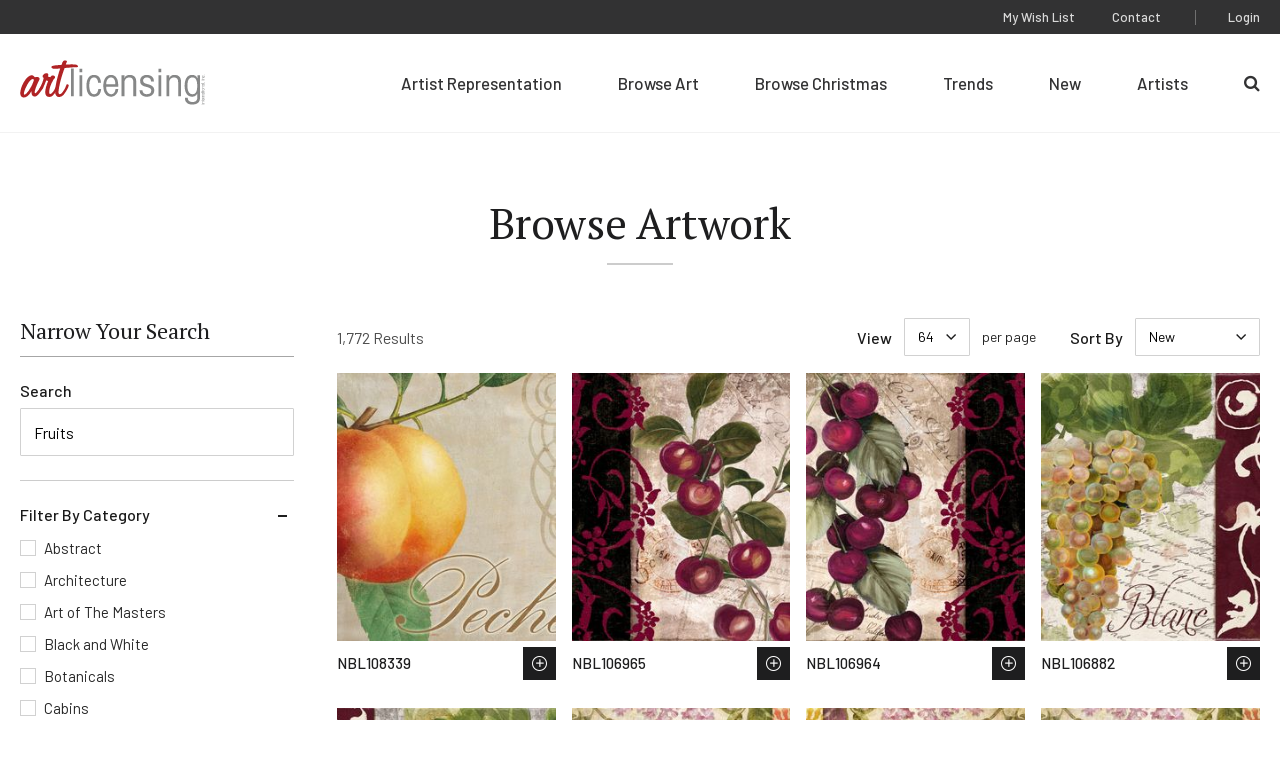

--- FILE ---
content_type: text/html; charset=UTF-8
request_url: https://www.artlicensing.com/browse-artwork/page/3/?main_search=Fruits
body_size: 11101
content:
	<!DOCTYPE html>
	<html class="no-js" lang="en-US">

		<head>
	
	<meta charset="UTF-8">
	<meta http-equiv="Content-Type" content="text/html; charset=UTF-8">
	<meta http-equiv="X-UA-Compatible" content="IE=edge">
	<meta name="viewport" content="width=device-width, initial-scale=1">

	<link rel="pingback" href="https://www.artlicensing.com/xmlrpc.php">

			<script>window.addEventListener("error", window.__analyticsTrackError = function f(e) {f.q = f.q || []; f.q.push(e);}, true);</script>
		<script async src="https://www.googletagmanager.com/gtag/js?id=UA-84995653-1"></script>
		<script>
			window.dataLayer = window.dataLayer || [];
			function gtag(){dataLayer.push(arguments);}
			gtag('js', new Date());
			gtag("set", {"send_page_view": false});
	
			// Google Analytics
			gtag('config', 'UA-84995653-1');
	
			// GA4
			gtag('config', 'G-LLXS44CV0W');
		</script>
	
	
	<title>Artworks &#8211; Page 3 &#8211; Art Licensing International, Inc.</title>
<meta name='robots' content='max-image-preview:large' />
<link rel="alternate" type="application/rss+xml" title="Art Licensing International, Inc. &raquo; Artworks Feed" href="https://www.artlicensing.com/browse-artwork/feed/" />
<style>.grecaptcha-badge{visibility:hidden}</style><link rel='stylesheet' id='wp-block-library-css' href='https://www.artlicensing.com/wp-includes/css/dist/block-library/common.min.css?ver=6.9' type='text/css' media='all' />
<style id='global-styles-inline-css' type='text/css'>
.wp-block-cover{--wp--preset--color--none: transparent;}:root { --wp--style--global--content-size: ;--wp--style--global--wide-size: ; }:where(body) { margin: 0; }.wp-site-blocks > .alignleft { float: left; margin-right: 2em; }.wp-site-blocks > .alignright { float: right; margin-left: 2em; }.wp-site-blocks > .aligncenter { justify-content: center; margin-left: auto; margin-right: auto; }:where(.is-layout-flex){gap: 0.5em;}:where(.is-layout-grid){gap: 0.5em;}.is-layout-flow > .alignleft{float: left;margin-inline-start: 0;margin-inline-end: 2em;}.is-layout-flow > .alignright{float: right;margin-inline-start: 2em;margin-inline-end: 0;}.is-layout-flow > .aligncenter{margin-left: auto !important;margin-right: auto !important;}.is-layout-constrained > .alignleft{float: left;margin-inline-start: 0;margin-inline-end: 2em;}.is-layout-constrained > .alignright{float: right;margin-inline-start: 2em;margin-inline-end: 0;}.is-layout-constrained > .aligncenter{margin-left: auto !important;margin-right: auto !important;}.is-layout-constrained > :where(:not(.alignleft):not(.alignright):not(.alignfull)){max-width: var(--wp--style--global--content-size);margin-left: auto !important;margin-right: auto !important;}.is-layout-constrained > .alignwide{max-width: var(--wp--style--global--wide-size);}body .is-layout-flex{display: flex;}.is-layout-flex{flex-wrap: wrap;align-items: center;}.is-layout-flex > :is(*, div){margin: 0;}body .is-layout-grid{display: grid;}.is-layout-grid > :is(*, div){margin: 0;}.wp-block-cover.has-none-color{color: var(--wp--preset--color--none) !important;}.wp-block-cover.has-none-background-color{background-color: var(--wp--preset--color--none) !important;}.wp-block-cover.has-none-border-color{border-color: var(--wp--preset--color--none) !important;}
/*# sourceURL=global-styles-inline-css */
</style>

<link rel='stylesheet' id='ep_general_styles-css' href='https://www.artlicensing.com/wp-content/plugins/elasticpress/dist/css/general-styles.css?ver=66295efe92a630617c00' type='text/css' media='all' />
<link rel='stylesheet' id='plaudit-theme.bundle-css' href='https://www.artlicensing.com/wp-content/themes/plaudit-theme-child/assets/target/bundle.css?ver=1767119715' type='text/css' media='all' />
<link rel="apple-touch-icon" sizes="144x144" href="/wp-content/uploads/fbrfg/apple-touch-icon.png">
<link rel="icon" type="image/png" sizes="32x32" href="/wp-content/uploads/fbrfg/favicon-32x32.png">
<link rel="icon" type="image/png" sizes="16x16" href="/wp-content/uploads/fbrfg/favicon-16x16.png">
<link rel="manifest" href="/wp-content/uploads/fbrfg/site.webmanifest">
<link rel="mask-icon" href="/wp-content/uploads/fbrfg/safari-pinned-tab.svg" color="#b02425">
<link rel="shortcut icon" href="/wp-content/uploads/fbrfg/favicon.ico">
<meta name="msapplication-TileColor" content="#b02425">
<meta name="msapplication-config" content="/wp-content/uploads/fbrfg/browserconfig.xml">
<meta name="theme-color" content="#b02425"><link rel="icon" href="https://www.artlicensing.com/wp-content/uploads/favicon-226x226.png" sizes="32x32" />
<link rel="icon" href="https://www.artlicensing.com/wp-content/uploads/favicon-226x226.png" sizes="192x192" />
<link rel="apple-touch-icon" href="https://www.artlicensing.com/wp-content/uploads/favicon-226x226.png" />
<meta name="msapplication-TileImage" content="https://www.artlicensing.com/wp-content/uploads/favicon-300x300.png" />
 

	<meta name="description" content="">

		
	<script>(function(d){ d.className = d.className.replace('no-js', 'js') })(document.documentElement)</script>
	<link rel="preconnect" href="https://fonts.googleapis.com">
	<link rel="preconnect" href="https://fonts.gstatic.com" crossorigin>
	<link href="https://fonts.googleapis.com/css2?family=Barlow:ital,wght@0,400;0,500;0,600;1,400&amp;family=PT+Serif:wght@400;700&amp;display=swap" rel="stylesheet">
</head>

		<body
			data-template="base.twig"
			class="archive paged post-type-archive post-type-archive-artwork paged-3 post-type-paged-3 wp-theme-plaudit-theme wp-child-theme-plaudit-theme-child level-1
		">
			<a class="skip-link screen-reader-text" href="#content">Skip to content</a>

							<header class="header">
					<div class="header__inner">
												<div class="header__logoWrap">
							<a class="header__logo" href="https://www.artlicensing.com" rel="home">
								<img src="https://www.artlicensing.com/wp-content/themes/plaudit-theme-child/assets/logo-art-licensing.svg" alt="Art Licensing International, Inc." width="224" height="54">							</a>
						</div>

												<span class="menuTriggerWrap">
							<a id="menuTrigger--open" class="menuTrigger menuTrigger--open" href="#menu" title="Open Menu" tabindex="-1">
																<svg xmlns="http://www.w3.org/2000/svg" viewBox="0 0 35 23.5" width="25">
									<path d="M0 00.0h35v2.7H0v-2.7z"> </path>
									<path d="M0 10.9h35v2.7H0v-2.7z"> </path>
									<path d="M0 20.8h35v2.7H0v-2.7z"> </path>
								</svg>
								<span class="label">Menu</span>
							</a>
							<a id="menuTrigger--close" class="menuTrigger menuTrigger--close" href="#page" title="Close Menu" tabindex="-1">
																<svg xmlns="http://www.w3.org/2000/svg" height="17" viewBox="0 0 27.2 27">
									<path d="M1.9.6l24.7 24.5-1.9 1.9L0 2.5 1.9.6z"> </path>
									<path d="M.3 24.8L25.3 0l1.9 1.9-25 24.8-1.9-1.9z"> </path>
								</svg>
								<span class="label">Close</span>
							</a>
						</span>
						<nav id="menu" class="menu" role="navigation">
							<div class="menu__inner">
																		<ul class="nav nav--primary">
		
					<li class=" menu-item menu-item-type-post_type menu-item-object-page menu-item-10008283 menu-item--for-artists">
				<a href="https://www.artlicensing.com/for-artists/"><span>Artist Representation</span></a>
							</li>
					<li class=" menu-item menu-item-type-custom menu-item-object-custom menu-item-10008288 menu-item--browse-art">
				<a href="/browse-artwork/"><span>Browse Art</span></a>
							</li>
					<li class=" menu-item menu-item-type-custom menu-item-object-custom menu-item-10008284 menu-item--browse-christmas">
				<a href="/trending-christmas/"><span>Browse Christmas</span></a>
							</li>
					<li class=" menu-item menu-item-type-post_type menu-item-object-page menu-item-10008293 menu-item--trending">
				<a href="https://www.artlicensing.com/trending/"><span>Trends</span></a>
							</li>
					<li class=" menu-item menu-item-type-post_type menu-item-object-page menu-item-10008292 menu-item--new">
				<a href="https://www.artlicensing.com/new/"><span>New</span></a>
							</li>
					<li class=" menu-item menu-item-type-custom menu-item-object-custom menu-item-10008290 menu-item--artists">
				<a href="/artists/"><span>Artists</span></a>
							</li>
					<li class=" menu-item menu-item-type-custom menu-item-object-custom menu-item-10008298 menu-item--search-2">
				<a href="/?s"><span>Search</span></a>
							</li>
			</ul>
																<div class="menu__utility">
																				<ul class="nav nav--utility">
		
					<li class=" menu-item menu-item-type-post_type menu-item-object-page menu-item-10008295 menu-item--wish-list">
				<a href="https://www.artlicensing.com/wish-list/"><span>My Wish List</span></a>
							</li>
					<li class=" menu-item menu-item-type-post_type menu-item-object-page menu-item-10008296 menu-item--contact">
				<a href="https://www.artlicensing.com/contact/"><span>Contact</span></a>
							</li>
			</ul>
																			<ul class="nav nav--account">
		
					<li class=" menu-item menu-item-type-post_type menu-item-object-page menu-item-2283003 menu-item--login">
				<a href="https://www.artlicensing.com/login/"><span>Login</span></a>
							</li>
			</ul>
								</div>
							</div>
						</nav>

												<a class="pageOverlay" href="#content" title="Close" tabindex="-1"></a>
					</div>
				</header>
			
			<main id="content" role="main" class="content">
									<div class="articleHeader">
						<div class="articleHeader__slides">
															<div class="articleHeader__inner">
									<div class="articleHeader__content">
										<div class="articleHeader__header">
	
			<h1 class="articleHeader__heading">Browse Artwork</h1>
	</div>


									</div>
								</div>
													</div>
					</div>
				
									<article class="post-type- " id="post-">
							<div class="listing listing--hasSidebar">
		<div class="listing__inner">
							<div class="listing__sidebar">
					<div class="listingUtility-mobileOnly">
			<a id="filterBy"	class="listingUtility-mobileOnly__filterBy btn" href="#filters"><span><span class="icon"></span>Filter By</span></a>
				<a id="sortBy"		class="listingUtility-mobileOnly__sortBy btn" href="#sort-by"><span><span class="icon"></span>Sort By</span></a>
	</div>					<form id="filters" class="filters" action="https://www.artlicensing.com/browse-artwork/?main_search=Fruits">
						<a class="filters__overlay-mobileOnly" href="#/">Close</a>
						<div class="filters__inner">
							<a class="filters__closeButton-mobileOnly" href="#/"><span>Close</span></a>

							<h2 class="filters__heading">Narrow Your Search</h2>
							<div class="filters__body">
								    <div>
        <label for="main_search">Search</label>
        <input id="main_search" name="main_search" type="text" value="Fruits" />
    </div>
    <div>    <fieldset>
        <legend class="filters__accordionHeading">Filter By Category</legend>
        <div class="htmlSelectManyCheckbox filters__accordionPanel">
                            <div>
                    <input type="checkbox" value="abstract" id="category_0" name="category_grouping[]"  /><label for="category_0">Abstract</label>
                </div>
                            <div>
                    <input type="checkbox" value="architecture" id="category_1" name="category_grouping[]"  /><label for="category_1">Architecture</label>
                </div>
                            <div>
                    <input type="checkbox" value="art-of-the-masters" id="category_2" name="category_grouping[]"  /><label for="category_2">Art of The Masters</label>
                </div>
                            <div>
                    <input type="checkbox" value="black-and-white" id="category_3" name="category_grouping[]"  /><label for="category_3">Black and White</label>
                </div>
                            <div>
                    <input type="checkbox" value="botanicals" id="category_4" name="category_grouping[]"  /><label for="category_4">Botanicals</label>
                </div>
                            <div>
                    <input type="checkbox" value="cabins" id="category_5" name="category_grouping[]"  /><label for="category_5">Cabins</label>
                </div>
                            <div>
                    <input type="checkbox" value="camping" id="category_6" name="category_grouping[]"  /><label for="category_6">Camping</label>
                </div>
                            <div>
                    <input type="checkbox" value="christmas" id="category_7" name="category_grouping[]"  /><label for="category_7">Christmas</label>
                </div>
                            <div>
                    <input type="checkbox" value="coastal" id="category_8" name="category_grouping[]"  /><label for="category_8">Coastal</label>
                </div>
                            <div>
                    <input type="checkbox" value="colorful-and-vibrant" id="category_9" name="category_grouping[]"  /><label for="category_9">Colorful and Vibrant</label>
                </div>
                            <div>
                    <input type="checkbox" value="dogs-and-cats" id="category_10" name="category_grouping[]"  /><label for="category_10">Dogs and Cats</label>
                </div>
                            <div>
                    <input type="checkbox" value="fantasy" id="category_11" name="category_grouping[]"  /><label for="category_11">Fantasy</label>
                </div>
                            <div>
                    <input type="checkbox" value="farm" id="category_12" name="category_grouping[]"  /><label for="category_12">Farm</label>
                </div>
                            <div>
                    <input type="checkbox" value="floral" id="category_13" name="category_grouping[]"  /><label for="category_13">Floral</label>
                </div>
                            <div>
                    <input type="checkbox" value="halloween" id="category_14" name="category_grouping[]"  /><label for="category_14">Halloween</label>
                </div>
                            <div>
                    <input type="checkbox" value="harvest" id="category_15" name="category_grouping[]"  /><label for="category_15">Harvest</label>
                </div>
                            <div>
                    <input type="checkbox" value="landscape" id="category_16" name="category_grouping[]"  /><label for="category_16">Landscape</label>
                </div>
                            <div>
                    <input type="checkbox" value="love" id="category_17" name="category_grouping[]"  /><label for="category_17">Love</label>
                </div>
                            <div>
                    <input type="checkbox" value="mancave" id="category_18" name="category_grouping[]"  /><label for="category_18">Mancave</label>
                </div>
                            <div>
                    <input type="checkbox" value="nostalgia" id="category_19" name="category_grouping[]"  /><label for="category_19">Nostalgia</label>
                </div>
                            <div>
                    <input type="checkbox" value="patriotic" id="category_20" name="category_grouping[]"  /><label for="category_20">Patriotic</label>
                </div>
                            <div>
                    <input type="checkbox" value="pattern" id="category_21" name="category_grouping[]"  /><label for="category_21">Patterns</label>
                </div>
                            <div>
                    <input type="checkbox" value="photography" id="category_22" name="category_grouping[]"  /><label for="category_22">Photography</label>
                </div>
                            <div>
                    <input type="checkbox" value="portraits" id="category_23" name="category_grouping[]"  /><label for="category_23">Portraits</label>
                </div>
                            <div>
                    <input type="checkbox" value="primitive" id="category_24" name="category_grouping[]"  /><label for="category_24">Primitive</label>
                </div>
                            <div>
                    <input type="checkbox" value="seasonal" id="category_25" name="category_grouping[]"  /><label for="category_25">Seasonal</label>
                </div>
                            <div>
                    <input type="checkbox" value="regious" id="category_26" name="category_grouping[]"  /><label for="category_26">Spiritual</label>
                </div>
                            <div>
                    <input type="checkbox" value="travel" id="category_27" name="category_grouping[]"  /><label for="category_27">Travel</label>
                </div>
                            <div>
                    <input type="checkbox" value="typography" id="category_28" name="category_grouping[]"  /><label for="category_28">Typography</label>
                </div>
                            <div>
                    <input type="checkbox" value="underwater" id="category_29" name="category_grouping[]"  /><label for="category_29">Underwater</label>
                </div>
                            <div>
                    <input type="checkbox" value="vintage" id="category_30" name="category_grouping[]"  /><label for="category_30">Vintage</label>
                </div>
                            <div>
                    <input type="checkbox" value="watercolor" id="category_31" name="category_grouping[]"  /><label for="category_31">Watercolor</label>
                </div>
                            <div>
                    <input type="checkbox" value="whimsical" id="category_32" name="category_grouping[]"  /><label for="category_32">Whimsical</label>
                </div>
                            <div>
                    <input type="checkbox" value="wildlife" id="category_33" name="category_grouping[]"  /><label for="category_33">Wildlife</label>
                </div>
                            <div>
                    <input type="checkbox" value="winter" id="category_34" name="category_grouping[]"  /><label for="category_34">Winter</label>
                </div>
                    </div>
    </fieldset>
</div>    <div>
	<div class="filters__accordionHeading">
		<label for="artist_name">Search By Artist</label>
	</div>
	<div class="filters__accordionPanel">
		<input type="text" id="artist_name" name="artist_name" value="" />
	</div>
</div>    <span class="btn">
        <input type="submit" value="Search" />
    </span>
    									<input type="hidden" name="posts_per_page" class="aliasTarget autoSubmit" />
									<input type="hidden" name="sort_by" class="aliasTarget autoSubmit" />
								
							</div>
						</div>
					</form>
				</div>
						<div class="listing__body">
				
									<div class="sortingArea">
																			<div class="resultCount">1,772 Results</div>												<form id="sort-by" class="sortingUtils">
    <a class="sortingUtils__overlay-mobileOnly" href="#/">Close</a>
    <div class="sortingUtils__inner">
        <a class="sortingUtils__closeButton-mobileOnly" href="#/"><span>Close</span></a>
        <div class="sortingUtils__innerInner">
            <div class="sortingUtils__perPage">
                <label for="posts_per_page">View</label>
                <select id="posts_per_page" name="posts_per_page" class="aliasSource">
                                            <option label="8" value="8" >8</option>
                                            <option label="16" value="16" >16</option>
                                            <option label="32" value="32" >32</option>
                                            <option label="48" value="48" >48</option>
                                            <option label="64" value="64" selected="selected">64</option>
                                            <option label="80" value="80" >80</option>
                                            <option label="96" value="96" >96</option>
                                            <option label="112" value="112" >112</option>
                                    </select>
                <div class="sortingUtils__perPageSecondLabel">per page</div>
            </div>
                            <div class="sortingUtils__sortBy">
                    <label for="sort_by">Sort By</label>
                    <select id="sort_by" name="sort_by" class="aliasSource">
                                                    <option label="Alphabetical" value="alphabetical" >alphabetical</option>
                                                    <option label="New" value="new" selected="selected">new</option>
                                            </select>
                </div>
                    </div>
        <div class="sortingArea__waitingIndicator">Please wait…</div>
    </div>
</form>
					</div>
											<div class="listing__items">
															<div class="artworkCard" data-read-only="false">
    <a class="artworkCard__fullLink" href="https://www.artlicensing.com/browse-artwork/fruits-classique-i/"></a>
    <div class="artworkCard__imageWrap" data-images="1">
                                <img class="artworkCard__image"
                 src="https://d3kmd426e0tkz2.cloudfront.net/[base64]"
                 alt="Fruits Classique I"
                 decoding="async"
                 loading="lazy"
            />
            </div>
    <div class="artworkCard__header">
        <h3 class="artworkCard__heading">NBL108339</h3>
                    
        <button class="wishlistToggle wishlistToggle--iconOnly" title="Save to Wish List" data-item-id="6108956" data-login-url="https://www.artlicensing.com/login/"
        >Save to Wish List</button>
            </div>
</div>
															<div class="artworkCard" data-read-only="false">
    <a class="artworkCard__fullLink" href="https://www.artlicensing.com/browse-artwork/cherry-blossom-ii/"></a>
    <div class="artworkCard__imageWrap" data-images="1">
                                <img class="artworkCard__image"
                 src="https://d3kmd426e0tkz2.cloudfront.net/[base64]"
                 alt="Cherry Blossom II"
                 decoding="async"
                 loading="lazy"
            />
            </div>
    <div class="artworkCard__header">
        <h3 class="artworkCard__heading">NBL106965</h3>
                    
        <button class="wishlistToggle wishlistToggle--iconOnly" title="Save to Wish List" data-item-id="6107582" data-login-url="https://www.artlicensing.com/login/"
        >Save to Wish List</button>
            </div>
</div>
															<div class="artworkCard" data-read-only="false">
    <a class="artworkCard__fullLink" href="https://www.artlicensing.com/browse-artwork/cherry-blossom-i/"></a>
    <div class="artworkCard__imageWrap" data-images="1">
                                <img class="artworkCard__image"
                 src="https://d3kmd426e0tkz2.cloudfront.net/[base64]"
                 alt="Cherry Blossom I"
                 decoding="async"
                 loading="lazy"
            />
            </div>
    <div class="artworkCard__header">
        <h3 class="artworkCard__heading">NBL106964</h3>
                    
        <button class="wishlistToggle wishlistToggle--iconOnly" title="Save to Wish List" data-item-id="6107581" data-login-url="https://www.artlicensing.com/login/"
        >Save to Wish List</button>
            </div>
</div>
															<div class="artworkCard" data-read-only="false">
    <a class="artworkCard__fullLink" href="https://www.artlicensing.com/browse-artwork/bon-vin-ii-redux/"></a>
    <div class="artworkCard__imageWrap" data-images="1">
                                <img class="artworkCard__image"
                 src="https://d3kmd426e0tkz2.cloudfront.net/[base64]"
                 alt="Bon Vin II Redux"
                 decoding="async"
                 loading="lazy"
            />
            </div>
    <div class="artworkCard__header">
        <h3 class="artworkCard__heading">NBL106882</h3>
                    
        <button class="wishlistToggle wishlistToggle--iconOnly" title="Save to Wish List" data-item-id="6107499" data-login-url="https://www.artlicensing.com/login/"
        >Save to Wish List</button>
            </div>
</div>
															<div class="artworkCard" data-read-only="false">
    <a class="artworkCard__fullLink" href="https://www.artlicensing.com/browse-artwork/bon-vin-i-redux/"></a>
    <div class="artworkCard__imageWrap" data-images="1">
                                <img class="artworkCard__image"
                 src="https://d3kmd426e0tkz2.cloudfront.net/[base64]"
                 alt="Bon Vin I Redux"
                 decoding="async"
                 loading="lazy"
            />
            </div>
    <div class="artworkCard__header">
        <h3 class="artworkCard__heading">NBL106881</h3>
                    
        <button class="wishlistToggle wishlistToggle--iconOnly" title="Save to Wish List" data-item-id="6107498" data-login-url="https://www.artlicensing.com/login/"
        >Save to Wish List</button>
            </div>
</div>
															<div class="artworkCard" data-read-only="false">
    <a class="artworkCard__fullLink" href="https://www.artlicensing.com/browse-artwork/summer-citrus-iii/"></a>
    <div class="artworkCard__imageWrap" data-images="1">
                                <img class="artworkCard__image"
                 src="https://d3kmd426e0tkz2.cloudfront.net/[base64]"
                 alt="Summer Citrus III"
                 decoding="async"
                 loading="lazy"
            />
            </div>
    <div class="artworkCard__header">
        <h3 class="artworkCard__heading">NBL106879</h3>
                    
        <button class="wishlistToggle wishlistToggle--iconOnly" title="Save to Wish List" data-item-id="6107496" data-login-url="https://www.artlicensing.com/login/"
        >Save to Wish List</button>
            </div>
</div>
															<div class="artworkCard" data-read-only="false">
    <a class="artworkCard__fullLink" href="https://www.artlicensing.com/browse-artwork/summer-citrus-iv/"></a>
    <div class="artworkCard__imageWrap" data-images="1">
                                <img class="artworkCard__image"
                 src="https://d3kmd426e0tkz2.cloudfront.net/[base64]"
                 alt="Summer Citrus IV"
                 decoding="async"
                 loading="lazy"
            />
            </div>
    <div class="artworkCard__header">
        <h3 class="artworkCard__heading">NBL106880</h3>
                    
        <button class="wishlistToggle wishlistToggle--iconOnly" title="Save to Wish List" data-item-id="6107497" data-login-url="https://www.artlicensing.com/login/"
        >Save to Wish List</button>
            </div>
</div>
															<div class="artworkCard" data-read-only="false">
    <a class="artworkCard__fullLink" href="https://www.artlicensing.com/browse-artwork/summer-citrus-ii/"></a>
    <div class="artworkCard__imageWrap" data-images="1">
                                <img class="artworkCard__image"
                 src="https://d3kmd426e0tkz2.cloudfront.net/[base64]"
                 alt="Summer Citrus II"
                 decoding="async"
                 loading="lazy"
            />
            </div>
    <div class="artworkCard__header">
        <h3 class="artworkCard__heading">NBL106878</h3>
                    
        <button class="wishlistToggle wishlistToggle--iconOnly" title="Save to Wish List" data-item-id="6107495" data-login-url="https://www.artlicensing.com/login/"
        >Save to Wish List</button>
            </div>
</div>
															<div class="artworkCard" data-read-only="false">
    <a class="artworkCard__fullLink" href="https://www.artlicensing.com/browse-artwork/summer-citrus-i/"></a>
    <div class="artworkCard__imageWrap" data-images="1">
                                <img class="artworkCard__image"
                 src="https://d3kmd426e0tkz2.cloudfront.net/[base64]"
                 alt="Summer Citrus I"
                 decoding="async"
                 loading="lazy"
            />
            </div>
    <div class="artworkCard__header">
        <h3 class="artworkCard__heading">NBL106877</h3>
                    
        <button class="wishlistToggle wishlistToggle--iconOnly" title="Save to Wish List" data-item-id="6107494" data-login-url="https://www.artlicensing.com/login/"
        >Save to Wish List</button>
            </div>
</div>
															<div class="artworkCard" data-read-only="false">
    <a class="artworkCard__fullLink" href="https://www.artlicensing.com/browse-artwork/damask-lerain-v/"></a>
    <div class="artworkCard__imageWrap" data-images="1">
                                <img class="artworkCard__image"
                 src="https://d3kmd426e0tkz2.cloudfront.net/[base64]"
                 alt="Damask Lerain V"
                 decoding="async"
                 loading="lazy"
            />
            </div>
    <div class="artworkCard__header">
        <h3 class="artworkCard__heading">NBL106734</h3>
                    
        <button class="wishlistToggle wishlistToggle--iconOnly" title="Save to Wish List" data-item-id="6107351" data-login-url="https://www.artlicensing.com/login/"
        >Save to Wish List</button>
            </div>
</div>
															<div class="artworkCard" data-read-only="false">
    <a class="artworkCard__fullLink" href="https://www.artlicensing.com/browse-artwork/les-poires-iii/"></a>
    <div class="artworkCard__imageWrap" data-images="1">
                                <img class="artworkCard__image"
                 src="https://d3kmd426e0tkz2.cloudfront.net/[base64]"
                 alt="Les Poires III"
                 decoding="async"
                 loading="lazy"
            />
            </div>
    <div class="artworkCard__header">
        <h3 class="artworkCard__heading">NBL105858</h3>
                    
        <button class="wishlistToggle wishlistToggle--iconOnly" title="Save to Wish List" data-item-id="6106475" data-login-url="https://www.artlicensing.com/login/"
        >Save to Wish List</button>
            </div>
</div>
															<div class="artworkCard" data-read-only="false">
    <a class="artworkCard__fullLink" href="https://www.artlicensing.com/browse-artwork/sunbathers-i/"></a>
    <div class="artworkCard__imageWrap" data-images="1">
                                <img class="artworkCard__image"
                 src="https://d3kmd426e0tkz2.cloudfront.net/[base64]"
                 alt="Sunbathers I"
                 decoding="async"
                 loading="lazy"
            />
            </div>
    <div class="artworkCard__header">
        <h3 class="artworkCard__heading">NBL104841</h3>
                    
        <button class="wishlistToggle wishlistToggle--iconOnly" title="Save to Wish List" data-item-id="6105458" data-login-url="https://www.artlicensing.com/login/"
        >Save to Wish List</button>
            </div>
</div>
															<div class="artworkCard" data-read-only="false">
    <a class="artworkCard__fullLink" href="https://www.artlicensing.com/browse-artwork/coal-and-lime-viii/"></a>
    <div class="artworkCard__imageWrap" data-images="1">
                                <img class="artworkCard__image"
                 src="https://d3kmd426e0tkz2.cloudfront.net/[base64]"
                 alt="Coal and Lime VIII"
                 decoding="async"
                 loading="lazy"
            />
            </div>
    <div class="artworkCard__header">
        <h3 class="artworkCard__heading">NBL104495</h3>
                    
        <button class="wishlistToggle wishlistToggle--iconOnly" title="Save to Wish List" data-item-id="6105112" data-login-url="https://www.artlicensing.com/login/"
        >Save to Wish List</button>
            </div>
</div>
															<div class="artworkCard" data-read-only="false">
    <a class="artworkCard__fullLink" href="https://www.artlicensing.com/browse-artwork/shabby-cottage-i/"></a>
    <div class="artworkCard__imageWrap" data-images="1">
                                <img class="artworkCard__image"
                 src="https://d3kmd426e0tkz2.cloudfront.net/[base64]"
                 alt="Shabby Cottage I"
                 decoding="async"
                 loading="lazy"
            />
            </div>
    <div class="artworkCard__header">
        <h3 class="artworkCard__heading">NBL104133</h3>
                    
        <button class="wishlistToggle wishlistToggle--iconOnly" title="Save to Wish List" data-item-id="6104750" data-login-url="https://www.artlicensing.com/login/"
        >Save to Wish List</button>
            </div>
</div>
															<div class="artworkCard" data-read-only="false">
    <a class="artworkCard__fullLink" href="https://www.artlicensing.com/browse-artwork/vino-rosso-verde/"></a>
    <div class="artworkCard__imageWrap" data-images="1">
                                <img class="artworkCard__image"
                 src="https://d3kmd426e0tkz2.cloudfront.net/[base64]"
                 alt="Vino Rosso &amp; Verde"
                 decoding="async"
                 loading="lazy"
            />
            </div>
    <div class="artworkCard__header">
        <h3 class="artworkCard__heading">NBL102911</h3>
                    
        <button class="wishlistToggle wishlistToggle--iconOnly" title="Save to Wish List" data-item-id="6101637" data-login-url="https://www.artlicensing.com/login/"
        >Save to Wish List</button>
            </div>
</div>
															<div class="artworkCard" data-read-only="false">
    <a class="artworkCard__fullLink" href="https://www.artlicensing.com/browse-artwork/vino-rosso-ii/"></a>
    <div class="artworkCard__imageWrap" data-images="1">
                                <img class="artworkCard__image"
                 src="https://d3kmd426e0tkz2.cloudfront.net/[base64]"
                 alt="Vino Rosso II"
                 decoding="async"
                 loading="lazy"
            />
            </div>
    <div class="artworkCard__header">
        <h3 class="artworkCard__heading">NBL102910</h3>
                    
        <button class="wishlistToggle wishlistToggle--iconOnly" title="Save to Wish List" data-item-id="6101636" data-login-url="https://www.artlicensing.com/login/"
        >Save to Wish List</button>
            </div>
</div>
															<div class="artworkCard" data-read-only="false">
    <a class="artworkCard__fullLink" href="https://www.artlicensing.com/browse-artwork/vino-rosso-i/"></a>
    <div class="artworkCard__imageWrap" data-images="1">
                                <img class="artworkCard__image"
                 src="https://d3kmd426e0tkz2.cloudfront.net/[base64]"
                 alt="Vino Rosso I"
                 decoding="async"
                 loading="lazy"
            />
            </div>
    <div class="artworkCard__header">
        <h3 class="artworkCard__heading">NBL102909</h3>
                    
        <button class="wishlistToggle wishlistToggle--iconOnly" title="Save to Wish List" data-item-id="6101635" data-login-url="https://www.artlicensing.com/login/"
        >Save to Wish List</button>
            </div>
</div>
															<div class="artworkCard" data-read-only="false">
    <a class="artworkCard__fullLink" href="https://www.artlicensing.com/browse-artwork/les-poires-ii/"></a>
    <div class="artworkCard__imageWrap" data-images="1">
                                <img class="artworkCard__image"
                 src="https://d3kmd426e0tkz2.cloudfront.net/[base64]"
                 alt="Les Poires II"
                 decoding="async"
                 loading="lazy"
            />
            </div>
    <div class="artworkCard__header">
        <h3 class="artworkCard__heading">NBL102041</h3>
                    
        <button class="wishlistToggle wishlistToggle--iconOnly" title="Save to Wish List" data-item-id="6098502" data-login-url="https://www.artlicensing.com/login/"
        >Save to Wish List</button>
            </div>
</div>
															<div class="artworkCard" data-read-only="false">
    <a class="artworkCard__fullLink" href="https://www.artlicensing.com/browse-artwork/les-poires-i/"></a>
    <div class="artworkCard__imageWrap" data-images="1">
                                <img class="artworkCard__image"
                 src="https://d3kmd426e0tkz2.cloudfront.net/[base64]"
                 alt="Les Poires I"
                 decoding="async"
                 loading="lazy"
            />
            </div>
    <div class="artworkCard__header">
        <h3 class="artworkCard__heading">NBL102040</h3>
                    
        <button class="wishlistToggle wishlistToggle--iconOnly" title="Save to Wish List" data-item-id="6098501" data-login-url="https://www.artlicensing.com/login/"
        >Save to Wish List</button>
            </div>
</div>
															<div class="artworkCard" data-read-only="false">
    <a class="artworkCard__fullLink" href="https://www.artlicensing.com/browse-artwork/country-bumpkin-puppies/"></a>
    <div class="artworkCard__imageWrap" data-images="1">
                                <img class="artworkCard__image"
                 src="https://d3kmd426e0tkz2.cloudfront.net/[base64]"
                 alt="Country Bumpkin Puppies"
                 decoding="async"
                 loading="lazy"
            />
            </div>
    <div class="artworkCard__header">
        <h3 class="artworkCard__heading">JENNEW95351</h3>
                    
        <button class="wishlistToggle wishlistToggle--iconOnly" title="Save to Wish List" data-item-id="6097863" data-login-url="https://www.artlicensing.com/login/"
        >Save to Wish List</button>
            </div>
</div>
															<div class="artworkCard" data-read-only="false">
    <a class="artworkCard__fullLink" href="https://www.artlicensing.com/browse-artwork/flavor-blossoms-i/"></a>
    <div class="artworkCard__imageWrap" data-images="1">
                                <img class="artworkCard__image"
                 src="https://d3kmd426e0tkz2.cloudfront.net/[base64]"
                 alt="Flavor Blossoms I"
                 decoding="async"
                 loading="lazy"
            />
            </div>
    <div class="artworkCard__header">
        <h3 class="artworkCard__heading">NBL101933</h3>
                    
        <button class="wishlistToggle wishlistToggle--iconOnly" title="Save to Wish List" data-item-id="6095804" data-login-url="https://www.artlicensing.com/login/"
        >Save to Wish List</button>
            </div>
</div>
															<div class="artworkCard" data-read-only="false">
    <a class="artworkCard__fullLink" href="https://www.artlicensing.com/browse-artwork/pastoral-fruits-iii/"></a>
    <div class="artworkCard__imageWrap" data-images="1">
                                <img class="artworkCard__image"
                 src="https://d3kmd426e0tkz2.cloudfront.net/[base64]"
                 alt="Pastoral Fruits III"
                 decoding="async"
                 loading="lazy"
            />
            </div>
    <div class="artworkCard__header">
        <h3 class="artworkCard__heading">NBL101927</h3>
                    
        <button class="wishlistToggle wishlistToggle--iconOnly" title="Save to Wish List" data-item-id="6095404" data-login-url="https://www.artlicensing.com/login/"
        >Save to Wish List</button>
            </div>
</div>
															<div class="artworkCard" data-read-only="false">
    <a class="artworkCard__fullLink" href="https://www.artlicensing.com/browse-artwork/pastoral-fruits-iv/"></a>
    <div class="artworkCard__imageWrap" data-images="1">
                                <img class="artworkCard__image"
                 src="https://d3kmd426e0tkz2.cloudfront.net/[base64]"
                 alt="Pastoral Fruits IV"
                 decoding="async"
                 loading="lazy"
            />
            </div>
    <div class="artworkCard__header">
        <h3 class="artworkCard__heading">NBL101928</h3>
                    
        <button class="wishlistToggle wishlistToggle--iconOnly" title="Save to Wish List" data-item-id="6095405" data-login-url="https://www.artlicensing.com/login/"
        >Save to Wish List</button>
            </div>
</div>
															<div class="artworkCard" data-read-only="false">
    <a class="artworkCard__fullLink" href="https://www.artlicensing.com/browse-artwork/pastoral-fruits-ii/"></a>
    <div class="artworkCard__imageWrap" data-images="1">
                                <img class="artworkCard__image"
                 src="https://d3kmd426e0tkz2.cloudfront.net/[base64]"
                 alt="Pastoral Fruits II"
                 decoding="async"
                 loading="lazy"
            />
            </div>
    <div class="artworkCard__header">
        <h3 class="artworkCard__heading">NBL101875</h3>
                    
        <button class="wishlistToggle wishlistToggle--iconOnly" title="Save to Wish List" data-item-id="6094076" data-login-url="https://www.artlicensing.com/login/"
        >Save to Wish List</button>
            </div>
</div>
															<div class="artworkCard" data-read-only="false">
    <a class="artworkCard__fullLink" href="https://www.artlicensing.com/browse-artwork/pastoral-fruits-i/"></a>
    <div class="artworkCard__imageWrap" data-images="1">
                                <img class="artworkCard__image"
                 src="https://d3kmd426e0tkz2.cloudfront.net/[base64]"
                 alt="Pastoral Fruits I"
                 decoding="async"
                 loading="lazy"
            />
            </div>
    <div class="artworkCard__header">
        <h3 class="artworkCard__heading">NBL101874</h3>
                    
        <button class="wishlistToggle wishlistToggle--iconOnly" title="Save to Wish List" data-item-id="6094075" data-login-url="https://www.artlicensing.com/login/"
        >Save to Wish List</button>
            </div>
</div>
															<div class="artworkCard" data-read-only="false">
    <a class="artworkCard__fullLink" href="https://www.artlicensing.com/browse-artwork/vin-margeaux-ii/"></a>
    <div class="artworkCard__imageWrap" data-images="1">
                                <img class="artworkCard__image"
                 src="https://d3kmd426e0tkz2.cloudfront.net/[base64]"
                 alt="Vin Margeaux II"
                 decoding="async"
                 loading="lazy"
            />
            </div>
    <div class="artworkCard__header">
        <h3 class="artworkCard__heading">NBL101873</h3>
                    
        <button class="wishlistToggle wishlistToggle--iconOnly" title="Save to Wish List" data-item-id="6094074" data-login-url="https://www.artlicensing.com/login/"
        >Save to Wish List</button>
            </div>
</div>
															<div class="artworkCard" data-read-only="false">
    <a class="artworkCard__fullLink" href="https://www.artlicensing.com/browse-artwork/vin-margeaux-i/"></a>
    <div class="artworkCard__imageWrap" data-images="1">
                                <img class="artworkCard__image"
                 src="https://d3kmd426e0tkz2.cloudfront.net/[base64]"
                 alt="Vin Margeaux I"
                 decoding="async"
                 loading="lazy"
            />
            </div>
    <div class="artworkCard__header">
        <h3 class="artworkCard__heading">NBL101872</h3>
                    
        <button class="wishlistToggle wishlistToggle--iconOnly" title="Save to Wish List" data-item-id="6094073" data-login-url="https://www.artlicensing.com/login/"
        >Save to Wish List</button>
            </div>
</div>
															<div class="artworkCard" data-read-only="false">
    <a class="artworkCard__fullLink" href="https://www.artlicensing.com/browse-artwork/fresh-fruit-iii/"></a>
    <div class="artworkCard__imageWrap" data-images="1">
                                <img class="artworkCard__image"
                 src="https://d3kmd426e0tkz2.cloudfront.net/[base64]"
                 alt="Fresh Fruit III"
                 decoding="async"
                 loading="lazy"
            />
            </div>
    <div class="artworkCard__header">
        <h3 class="artworkCard__heading">NBL101870</h3>
                    
        <button class="wishlistToggle wishlistToggle--iconOnly" title="Save to Wish List" data-item-id="6094030" data-login-url="https://www.artlicensing.com/login/"
        >Save to Wish List</button>
            </div>
</div>
															<div class="artworkCard" data-read-only="false">
    <a class="artworkCard__fullLink" href="https://www.artlicensing.com/browse-artwork/fresh-fruit-iv/"></a>
    <div class="artworkCard__imageWrap" data-images="1">
                                <img class="artworkCard__image"
                 src="https://d3kmd426e0tkz2.cloudfront.net/[base64]"
                 alt="Fresh Fruit IV"
                 decoding="async"
                 loading="lazy"
            />
            </div>
    <div class="artworkCard__header">
        <h3 class="artworkCard__heading">NBL101871</h3>
                    
        <button class="wishlistToggle wishlistToggle--iconOnly" title="Save to Wish List" data-item-id="6094031" data-login-url="https://www.artlicensing.com/login/"
        >Save to Wish List</button>
            </div>
</div>
															<div class="artworkCard" data-read-only="false">
    <a class="artworkCard__fullLink" href="https://www.artlicensing.com/browse-artwork/fresh-fruit-ii/"></a>
    <div class="artworkCard__imageWrap" data-images="1">
                                <img class="artworkCard__image"
                 src="https://d3kmd426e0tkz2.cloudfront.net/[base64]"
                 alt="Fresh Fruit II"
                 decoding="async"
                 loading="lazy"
            />
            </div>
    <div class="artworkCard__header">
        <h3 class="artworkCard__heading">NBL101869</h3>
                    
        <button class="wishlistToggle wishlistToggle--iconOnly" title="Save to Wish List" data-item-id="6094029" data-login-url="https://www.artlicensing.com/login/"
        >Save to Wish List</button>
            </div>
</div>
															<div class="artworkCard" data-read-only="false">
    <a class="artworkCard__fullLink" href="https://www.artlicensing.com/browse-artwork/fresh-fruit-i/"></a>
    <div class="artworkCard__imageWrap" data-images="1">
                                <img class="artworkCard__image"
                 src="https://d3kmd426e0tkz2.cloudfront.net/[base64]"
                 alt="Fresh Fruit I"
                 decoding="async"
                 loading="lazy"
            />
            </div>
    <div class="artworkCard__header">
        <h3 class="artworkCard__heading">NBL101868</h3>
                    
        <button class="wishlistToggle wishlistToggle--iconOnly" title="Save to Wish List" data-item-id="6094028" data-login-url="https://www.artlicensing.com/login/"
        >Save to Wish List</button>
            </div>
</div>
															<div class="artworkCard" data-read-only="false">
    <a class="artworkCard__fullLink" href="https://www.artlicensing.com/browse-artwork/colour-of-fall/"></a>
    <div class="artworkCard__imageWrap" data-images="1">
                                <img class="artworkCard__image"
                 src="https://d3kmd426e0tkz2.cloudfront.net/[base64]"
                 alt="Colour Of Fall"
                 decoding="async"
                 loading="lazy"
            />
            </div>
    <div class="artworkCard__header">
        <h3 class="artworkCard__heading">KARSTE87293</h3>
                    
        <button class="wishlistToggle wishlistToggle--iconOnly" title="Save to Wish List" data-item-id="6055671" data-login-url="https://www.artlicensing.com/login/"
        >Save to Wish List</button>
            </div>
</div>
															<div class="artworkCard" data-read-only="false">
    <a class="artworkCard__fullLink" href="https://www.artlicensing.com/browse-artwork/fall-festivities/"></a>
    <div class="artworkCard__imageWrap" data-images="1">
                                <img class="artworkCard__image"
                 src="https://d3kmd426e0tkz2.cloudfront.net/[base64]"
                 alt="Fall Festivities"
                 decoding="async"
                 loading="lazy"
            />
            </div>
    <div class="artworkCard__header">
        <h3 class="artworkCard__heading">BEVJOH72689</h3>
                    
        <button class="wishlistToggle wishlistToggle--iconOnly" title="Save to Wish List" data-item-id="6038413" data-login-url="https://www.artlicensing.com/login/"
        >Save to Wish List</button>
            </div>
</div>
															<div class="artworkCard" data-read-only="false">
    <a class="artworkCard__fullLink" href="https://www.artlicensing.com/browse-artwork/illusion-of-fall/"></a>
    <div class="artworkCard__imageWrap" data-images="1">
                                <img class="artworkCard__image"
                 src="https://d3kmd426e0tkz2.cloudfront.net/[base64]"
                 alt="Illusion Of Fall"
                 decoding="async"
                 loading="lazy"
            />
            </div>
    <div class="artworkCard__header">
        <h3 class="artworkCard__heading">ANNBEU69546</h3>
                    
        <button class="wishlistToggle wishlistToggle--iconOnly" title="Save to Wish List" data-item-id="6034305" data-login-url="https://www.artlicensing.com/login/"
        >Save to Wish List</button>
            </div>
</div>
															<div class="artworkCard" data-read-only="false">
    <a class="artworkCard__fullLink" href="https://www.artlicensing.com/browse-artwork/whitetails-under-the-apple-tree/"></a>
    <div class="artworkCard__imageWrap" data-images="1">
                                <img class="artworkCard__image"
                 src="https://d3kmd426e0tkz2.cloudfront.net/[base64]"
                 alt="Whitetails Under The Apple Tree"
                 decoding="async"
                 loading="lazy"
            />
            </div>
    <div class="artworkCard__header">
        <h3 class="artworkCard__heading">JEFTIF17581</h3>
                    
        <button class="wishlistToggle wishlistToggle--iconOnly" title="Save to Wish List" data-item-id="6008511" data-login-url="https://www.artlicensing.com/login/"
        >Save to Wish List</button>
            </div>
</div>
															<div class="artworkCard" data-read-only="false">
    <a class="artworkCard__fullLink" href="https://www.artlicensing.com/browse-artwork/vintage-cinzano-vino-vermouth-ad/"></a>
    <div class="artworkCard__imageWrap" data-images="1">
                                <img class="artworkCard__image"
                 src="https://d3kmd426e0tkz2.cloudfront.net/[base64]"
                 alt="Vintage Cinzano Vino Vermouth Ad"
                 decoding="async"
                 loading="lazy"
            />
            </div>
    <div class="artworkCard__header">
        <h3 class="artworkCard__heading">VINLAV309375</h3>
                    
        <button class="wishlistToggle wishlistToggle--iconOnly" title="Save to Wish List" data-item-id="6321875" data-login-url="https://www.artlicensing.com/login/"
        >Save to Wish List</button>
            </div>
</div>
															<div class="artworkCard" data-read-only="false">
    <a class="artworkCard__fullLink" href="https://www.artlicensing.com/browse-artwork/cat-at-the-market/"></a>
    <div class="artworkCard__imageWrap" data-images="1">
                                <img class="artworkCard__image"
                 src="https://d3kmd426e0tkz2.cloudfront.net/[base64]"
                 alt="Cat At The Market"
                 decoding="async"
                 loading="lazy"
            />
            </div>
    <div class="artworkCard__header">
        <h3 class="artworkCard__heading">OXAZAI309351</h3>
                    
        <button class="wishlistToggle wishlistToggle--iconOnly" title="Save to Wish List" data-item-id="6321851" data-login-url="https://www.artlicensing.com/login/"
        >Save to Wish List</button>
            </div>
</div>
															<div class="artworkCard" data-read-only="false">
    <a class="artworkCard__fullLink" href="https://www.artlicensing.com/browse-artwork/magnification-10/"></a>
    <div class="artworkCard__imageWrap" data-images="1">
                                <img class="artworkCard__image"
                 src="https://d3kmd426e0tkz2.cloudfront.net/[base64]"
                 alt="Magnification 10"
                 decoding="async"
                 loading="lazy"
            />
            </div>
    <div class="artworkCard__header">
        <h3 class="artworkCard__heading">GORSEM309343</h3>
                    
        <button class="wishlistToggle wishlistToggle--iconOnly" title="Save to Wish List" data-item-id="6321843" data-login-url="https://www.artlicensing.com/login/"
        >Save to Wish List</button>
            </div>
</div>
															<div class="artworkCard" data-read-only="false">
    <a class="artworkCard__fullLink" href="https://www.artlicensing.com/browse-artwork/fruit-of-life-alphonse-mucha/"></a>
    <div class="artworkCard__imageWrap" data-images="1">
                                <img class="artworkCard__image"
                 src="https://d3kmd426e0tkz2.cloudfront.net/[base64]"
                 alt="Fruit Of Life &#8211; Alphonse Mucha"
                 decoding="async"
                 loading="lazy"
            />
            </div>
    <div class="artworkCard__header">
        <h3 class="artworkCard__heading">MASCOL309311</h3>
                    
        <button class="wishlistToggle wishlistToggle--iconOnly" title="Save to Wish List" data-item-id="6321811" data-login-url="https://www.artlicensing.com/login/"
        >Save to Wish List</button>
            </div>
</div>
															<div class="artworkCard" data-read-only="false">
    <a class="artworkCard__fullLink" href="https://www.artlicensing.com/browse-artwork/kitchen/"></a>
    <div class="artworkCard__imageWrap" data-images="1">
                                <img class="artworkCard__image"
                 src="https://d3kmd426e0tkz2.cloudfront.net/[base64]"
                 alt="Kitchen"
                 decoding="async"
                 loading="lazy"
            />
            </div>
    <div class="artworkCard__header">
        <h3 class="artworkCard__heading">CHRBIG235580</h3>
                    
        <button class="wishlistToggle wishlistToggle--iconOnly" title="Save to Wish List" data-item-id="6246898" data-login-url="https://www.artlicensing.com/login/"
        >Save to Wish List</button>
            </div>
</div>
															<div class="artworkCard" data-read-only="false">
    <a class="artworkCard__fullLink" href="https://www.artlicensing.com/browse-artwork/strawberries-in-rows/"></a>
    <div class="artworkCard__imageWrap" data-images="1">
                                <img class="artworkCard__image"
                 src="https://d3kmd426e0tkz2.cloudfront.net/[base64]"
                 alt="Strawberries In Rows"
                 decoding="async"
                 loading="lazy"
            />
            </div>
    <div class="artworkCard__header">
        <h3 class="artworkCard__heading">ANDMAG309242</h3>
                    
        <button class="wishlistToggle wishlistToggle--iconOnly" title="Save to Wish List" data-item-id="6321742" data-login-url="https://www.artlicensing.com/login/"
        >Save to Wish List</button>
            </div>
</div>
															<div class="artworkCard" data-read-only="false">
    <a class="artworkCard__fullLink" href="https://www.artlicensing.com/browse-artwork/2304-fresh-fields-farm-market/"></a>
    <div class="artworkCard__imageWrap" data-images="1">
                                <img class="artworkCard__image"
                 src="https://d3kmd426e0tkz2.cloudfront.net/[base64]"
                 alt="2304 Fresh Fields Farm Market"
                 decoding="async"
                 loading="lazy"
            />
            </div>
    <div class="artworkCard__header">
        <h3 class="artworkCard__heading">MACSTU309115</h3>
                    
        <button class="wishlistToggle wishlistToggle--iconOnly" title="Save to Wish List" data-item-id="6321615" data-login-url="https://www.artlicensing.com/login/"
        >Save to Wish List</button>
            </div>
</div>
															<div class="artworkCard" data-read-only="false">
    <a class="artworkCard__fullLink" href="https://www.artlicensing.com/browse-artwork/fall-lantern-b/"></a>
    <div class="artworkCard__imageWrap" data-images="1">
                                <img class="artworkCard__image"
                 src="https://d3kmd426e0tkz2.cloudfront.net/[base64]"
                 alt="Fall Lantern B"
                 decoding="async"
                 loading="lazy"
            />
            </div>
    <div class="artworkCard__header">
        <h3 class="artworkCard__heading">JEAPLO274285</h3>
                    
        <button class="wishlistToggle wishlistToggle--iconOnly" title="Save to Wish List" data-item-id="6286197" data-login-url="https://www.artlicensing.com/login/"
        >Save to Wish List</button>
            </div>
</div>
															<div class="artworkCard" data-read-only="false">
    <a class="artworkCard__fullLink" href="https://www.artlicensing.com/browse-artwork/1220-garden-medley/"></a>
    <div class="artworkCard__imageWrap" data-images="1">
                                <img class="artworkCard__image"
                 src="https://d3kmd426e0tkz2.cloudfront.net/[base64]"
                 alt="1220 Garden Medley"
                 decoding="async"
                 loading="lazy"
            />
            </div>
    <div class="artworkCard__header">
        <h3 class="artworkCard__heading">BARMOC197798</h3>
                    
        <button class="wishlistToggle wishlistToggle--iconOnly" title="Save to Wish List" data-item-id="6208562" data-login-url="https://www.artlicensing.com/login/"
        >Save to Wish List</button>
            </div>
</div>
															<div class="artworkCard" data-read-only="false">
    <a class="artworkCard__fullLink" href="https://www.artlicensing.com/browse-artwork/eat-the-cake/"></a>
    <div class="artworkCard__imageWrap" data-images="1">
                                <img class="artworkCard__image"
                 src="https://d3kmd426e0tkz2.cloudfront.net/[base64]"
                 alt="Eat The Cake"
                 decoding="async"
                 loading="lazy"
            />
            </div>
    <div class="artworkCard__header">
        <h3 class="artworkCard__heading">LISKUB308746</h3>
                    
        <button class="wishlistToggle wishlistToggle--iconOnly" title="Save to Wish List" data-item-id="6321246" data-login-url="https://www.artlicensing.com/login/"
        >Save to Wish List</button>
            </div>
</div>
															<div class="artworkCard" data-read-only="false">
    <a class="artworkCard__fullLink" href="https://www.artlicensing.com/browse-artwork/yellow-grapes/"></a>
    <div class="artworkCard__imageWrap" data-images="1">
                                <img class="artworkCard__image"
                 src="https://d3kmd426e0tkz2.cloudfront.net/[base64]"
                 alt="Yellow Grapes"
                 decoding="async"
                 loading="lazy"
            />
            </div>
    <div class="artworkCard__header">
        <h3 class="artworkCard__heading">JOAPOR258669</h3>
                    
        <button class="wishlistToggle wishlistToggle--iconOnly" title="Save to Wish List" data-item-id="6270240" data-login-url="https://www.artlicensing.com/login/"
        >Save to Wish List</button>
            </div>
</div>
															<div class="artworkCard" data-read-only="false">
    <a class="artworkCard__fullLink" href="https://www.artlicensing.com/browse-artwork/vilmorin/"></a>
    <div class="artworkCard__imageWrap" data-images="1">
                                <img class="artworkCard__image"
                 src="https://d3kmd426e0tkz2.cloudfront.net/[base64]"
                 alt="Vilmorin"
                 decoding="async"
                 loading="lazy"
            />
            </div>
    <div class="artworkCard__header">
        <h3 class="artworkCard__heading">VINPOS308546</h3>
                    
        <button class="wishlistToggle wishlistToggle--iconOnly" title="Save to Wish List" data-item-id="6321046" data-login-url="https://www.artlicensing.com/login/"
        >Save to Wish List</button>
            </div>
</div>
															<div class="artworkCard" data-read-only="false">
    <a class="artworkCard__fullLink" href="https://www.artlicensing.com/browse-artwork/tea-party-bear-2/"></a>
    <div class="artworkCard__imageWrap" data-images="1">
                                <img class="artworkCard__image"
                 src="https://d3kmd426e0tkz2.cloudfront.net/[base64]"
                 alt="Tea Party Bear 2"
                 decoding="async"
                 loading="lazy"
            />
            </div>
    <div class="artworkCard__header">
        <h3 class="artworkCard__heading">JENNEW81026</h3>
                    
        <button class="wishlistToggle wishlistToggle--iconOnly" title="Save to Wish List" data-item-id="6048430" data-login-url="https://www.artlicensing.com/login/"
        >Save to Wish List</button>
            </div>
</div>
															<div class="artworkCard" data-read-only="false">
    <a class="artworkCard__fullLink" href="https://www.artlicensing.com/browse-artwork/five-puppies/"></a>
    <div class="artworkCard__imageWrap" data-images="1">
                                <img class="artworkCard__image"
                 src="https://d3kmd426e0tkz2.cloudfront.net/[base64]"
                 alt="Five Puppies"
                 decoding="async"
                 loading="lazy"
            />
            </div>
    <div class="artworkCard__header">
        <h3 class="artworkCard__heading">JENNEW14583</h3>
                    
        <button class="wishlistToggle wishlistToggle--iconOnly" title="Save to Wish List" data-item-id="6007400" data-login-url="https://www.artlicensing.com/login/"
        >Save to Wish List</button>
            </div>
</div>
															<div class="artworkCard" data-read-only="false">
    <a class="artworkCard__fullLink" href="https://www.artlicensing.com/browse-artwork/if-you-love-honey-spread-24-and-25/"></a>
    <div class="artworkCard__imageWrap" data-images="1">
                                <img class="artworkCard__image"
                 src="https://d3kmd426e0tkz2.cloudfront.net/[base64]"
                 alt="If You Love Honey Spread 24 And 25"
                 decoding="async"
                 loading="lazy"
            />
            </div>
    <div class="artworkCard__header">
        <h3 class="artworkCard__heading">CATMOR225641</h3>
                    
        <button class="wishlistToggle wishlistToggle--iconOnly" title="Save to Wish List" data-item-id="6236667" data-login-url="https://www.artlicensing.com/login/"
        >Save to Wish List</button>
            </div>
</div>
															<div class="artworkCard" data-read-only="false">
    <a class="artworkCard__fullLink" href="https://www.artlicensing.com/browse-artwork/apples-in-basket-with-chickadees/"></a>
    <div class="artworkCard__imageWrap" data-images="1">
                                <img class="artworkCard__image"
                 src="https://d3kmd426e0tkz2.cloudfront.net/[base64]"
                 alt="Apples In Basket With Chickadees"
                 decoding="async"
                 loading="lazy"
            />
            </div>
    <div class="artworkCard__header">
        <h3 class="artworkCard__heading">WILVAN67234</h3>
                    
        <button class="wishlistToggle wishlistToggle--iconOnly" title="Save to Wish List" data-item-id="6031931" data-login-url="https://www.artlicensing.com/login/"
        >Save to Wish List</button>
            </div>
</div>
															<div class="artworkCard" data-read-only="false">
    <a class="artworkCard__fullLink" href="https://www.artlicensing.com/browse-artwork/dop07-deer-mouse-with-strawberry/"></a>
    <div class="artworkCard__imageWrap" data-images="1">
                                <img class="artworkCard__image"
                 src="https://d3kmd426e0tkz2.cloudfront.net/[base64]"
                 alt="DOP07 Deer Mouse With Strawberry"
                 decoding="async"
                 loading="lazy"
            />
            </div>
    <div class="artworkCard__header">
        <h3 class="artworkCard__heading">JENSMA308932</h3>
                    
        <button class="wishlistToggle wishlistToggle--iconOnly" title="Save to Wish List" data-item-id="6321432" data-login-url="https://www.artlicensing.com/login/"
        >Save to Wish List</button>
            </div>
</div>
															<div class="artworkCard" data-read-only="false">
    <a class="artworkCard__fullLink" href="https://www.artlicensing.com/browse-artwork/autumn-retreat/"></a>
    <div class="artworkCard__imageWrap" data-images="1">
                                <img class="artworkCard__image"
                 src="https://d3kmd426e0tkz2.cloudfront.net/[base64]"
                 alt="Autumn Retreat"
                 decoding="async"
                 loading="lazy"
            />
            </div>
    <div class="artworkCard__header">
        <h3 class="artworkCard__heading">ROBAND7138</h3>
                    
        <button class="wishlistToggle wishlistToggle--iconOnly" title="Save to Wish List" data-item-id="6036123" data-login-url="https://www.artlicensing.com/login/"
        >Save to Wish List</button>
            </div>
</div>
															<div class="artworkCard" data-read-only="false">
    <a class="artworkCard__fullLink" href="https://www.artlicensing.com/browse-artwork/thanks-a-melon/"></a>
    <div class="artworkCard__imageWrap" data-images="1">
                                <img class="artworkCard__image"
                 src="https://d3kmd426e0tkz2.cloudfront.net/[base64]"
                 alt="Thanks A Melon"
                 decoding="async"
                 loading="lazy"
            />
            </div>
    <div class="artworkCard__header">
        <h3 class="artworkCard__heading">LISKUB308918</h3>
                    
        <button class="wishlistToggle wishlistToggle--iconOnly" title="Save to Wish List" data-item-id="6321418" data-login-url="https://www.artlicensing.com/login/"
        >Save to Wish List</button>
            </div>
</div>
															<div class="artworkCard" data-read-only="false">
    <a class="artworkCard__fullLink" href="https://www.artlicensing.com/browse-artwork/folk-cat-1-2/"></a>
    <div class="artworkCard__imageWrap" data-images="1">
                                <img class="artworkCard__image"
                 src="https://d3kmd426e0tkz2.cloudfront.net/[base64]"
                 alt="Folk Cat 1"
                 decoding="async"
                 loading="lazy"
            />
            </div>
    <div class="artworkCard__header">
        <h3 class="artworkCard__heading">OXAZAI308886</h3>
                    
        <button class="wishlistToggle wishlistToggle--iconOnly" title="Save to Wish List" data-item-id="6321386" data-login-url="https://www.artlicensing.com/login/"
        >Save to Wish List</button>
            </div>
</div>
															<div class="artworkCard" data-read-only="false">
    <a class="artworkCard__fullLink" href="https://www.artlicensing.com/browse-artwork/farmers-market-apple/"></a>
    <div class="artworkCard__imageWrap" data-images="1">
                                <img class="artworkCard__image"
                 src="https://d3kmd426e0tkz2.cloudfront.net/[base64]"
                 alt="Farmers Market Apple"
                 decoding="async"
                 loading="lazy"
            />
            </div>
    <div class="artworkCard__header">
        <h3 class="artworkCard__heading">ANDMAG308174</h3>
                    
        <button class="wishlistToggle wishlistToggle--iconOnly" title="Save to Wish List" data-item-id="6320674" data-login-url="https://www.artlicensing.com/login/"
        >Save to Wish List</button>
            </div>
</div>
															<div class="artworkCard" data-read-only="false">
    <a class="artworkCard__fullLink" href="https://www.artlicensing.com/browse-artwork/autumn-garden-harvest/"></a>
    <div class="artworkCard__imageWrap" data-images="1">
                                <img class="artworkCard__image"
                 src="https://d3kmd426e0tkz2.cloudfront.net/[base64]"
                 alt="Autumn Garden Harvest"
                 decoding="async"
                 loading="lazy"
            />
            </div>
    <div class="artworkCard__header">
        <h3 class="artworkCard__heading">KATBAM306582</h3>
                    
        <button class="wishlistToggle wishlistToggle--iconOnly" title="Save to Wish List" data-item-id="6319082" data-login-url="https://www.artlicensing.com/login/"
        >Save to Wish List</button>
            </div>
</div>
															<div class="artworkCard" data-read-only="false">
    <a class="artworkCard__fullLink" href="https://www.artlicensing.com/browse-artwork/limoncello-atrani/"></a>
    <div class="artworkCard__imageWrap" data-images="1">
                                <img class="artworkCard__image"
                 src="https://d3kmd426e0tkz2.cloudfront.net/[base64]"
                 alt="Limoncello Atrani"
                 decoding="async"
                 loading="lazy"
            />
            </div>
    <div class="artworkCard__header">
        <h3 class="artworkCard__heading">ROBFIN286717</h3>
                    
        <button class="wishlistToggle wishlistToggle--iconOnly" title="Save to Wish List" data-item-id="6298730" data-login-url="https://www.artlicensing.com/login/"
        >Save to Wish List</button>
            </div>
</div>
															<div class="artworkCard" data-read-only="false">
    <a class="artworkCard__fullLink" href="https://www.artlicensing.com/browse-artwork/happy-harvest-3/"></a>
    <div class="artworkCard__imageWrap" data-images="1">
                                <img class="artworkCard__image"
                 src="https://d3kmd426e0tkz2.cloudfront.net/[base64]"
                 alt="Happy Harvest"
                 decoding="async"
                 loading="lazy"
            />
            </div>
    <div class="artworkCard__header">
        <h3 class="artworkCard__heading">JULGOO121297</h3>
                    
        <button class="wishlistToggle wishlistToggle--iconOnly" title="Save to Wish List" data-item-id="6122262" data-login-url="https://www.artlicensing.com/login/"
        >Save to Wish List</button>
            </div>
</div>
															<div class="artworkCard" data-read-only="false">
    <a class="artworkCard__fullLink" href="https://www.artlicensing.com/browse-artwork/country-harvest/"></a>
    <div class="artworkCard__imageWrap" data-images="1">
                                <img class="artworkCard__image"
                 src="https://d3kmd426e0tkz2.cloudfront.net/[base64]"
                 alt="Country Harvest"
                 decoding="async"
                 loading="lazy"
            />
            </div>
    <div class="artworkCard__header">
        <h3 class="artworkCard__heading">NICBOE65390</h3>
                    
        <button class="wishlistToggle wishlistToggle--iconOnly" title="Save to Wish List" data-item-id="6046359" data-login-url="https://www.artlicensing.com/login/"
        >Save to Wish List</button>
            </div>
</div>
															<div class="artworkCard" data-read-only="false">
    <a class="artworkCard__fullLink" href="https://www.artlicensing.com/browse-artwork/see-you-in-september/"></a>
    <div class="artworkCard__imageWrap" data-images="1">
                                <img class="artworkCard__image"
                 src="https://d3kmd426e0tkz2.cloudfront.net/[base64]"
                 alt="See You In September"
                 decoding="async"
                 loading="lazy"
            />
            </div>
    <div class="artworkCard__header">
        <h3 class="artworkCard__heading">ANNBEU71012</h3>
                    
        <button class="wishlistToggle wishlistToggle--iconOnly" title="Save to Wish List" data-item-id="6036326" data-login-url="https://www.artlicensing.com/login/"
        >Save to Wish List</button>
            </div>
</div>
															<div class="artworkCard" data-read-only="false">
    <a class="artworkCard__fullLink" href="https://www.artlicensing.com/browse-artwork/bluebird/"></a>
    <div class="artworkCard__imageWrap" data-images="1">
                                <img class="artworkCard__image"
                 src="https://d3kmd426e0tkz2.cloudfront.net/[base64]"
                 alt="Bluebird"
                 decoding="async"
                 loading="lazy"
            />
            </div>
    <div class="artworkCard__header">
        <h3 class="artworkCard__heading">WILVAN18196</h3>
                    
        <button class="wishlistToggle wishlistToggle--iconOnly" title="Save to Wish List" data-item-id="6008812" data-login-url="https://www.artlicensing.com/login/"
        >Save to Wish List</button>
            </div>
</div>
															<div class="artworkCard" data-read-only="false">
    <a class="artworkCard__fullLink" href="https://www.artlicensing.com/browse-artwork/2302-beautiful-day/"></a>
    <div class="artworkCard__imageWrap" data-images="1">
                                <img class="artworkCard__image"
                 src="https://d3kmd426e0tkz2.cloudfront.net/[base64]"
                 alt="2302 Beautiful Day"
                 decoding="async"
                 loading="lazy"
            />
            </div>
    <div class="artworkCard__header">
        <h3 class="artworkCard__heading">MACSTU308387</h3>
                    
        <button class="wishlistToggle wishlistToggle--iconOnly" title="Save to Wish List" data-item-id="6320887" data-login-url="https://www.artlicensing.com/login/"
        >Save to Wish List</button>
            </div>
</div>
															<div class="artworkCard" data-read-only="false">
    <a class="artworkCard__fullLink" href="https://www.artlicensing.com/browse-artwork/tropical-fruit/"></a>
    <div class="artworkCard__imageWrap" data-images="1">
                                <img class="artworkCard__image"
                 src="https://d3kmd426e0tkz2.cloudfront.net/[base64]"
                 alt="Tropical Fruit"
                 decoding="async"
                 loading="lazy"
            />
            </div>
    <div class="artworkCard__header">
        <h3 class="artworkCard__heading">LISKUB308764</h3>
                    
        <button class="wishlistToggle wishlistToggle--iconOnly" title="Save to Wish List" data-item-id="6321264" data-login-url="https://www.artlicensing.com/login/"
        >Save to Wish List</button>
            </div>
</div>
													</div>
							<nav class="pagination-block">
		<ul class="pagination">

										<li class="first">
					<a href="https://www.artlicensing.com/browse-artwork/?main_search=Fruits"><span>First</span></a>
				</li>
			
										<li class="prev">
					<a href="https://www.artlicensing.com/browse-artwork/page/2/?main_search=Fruits"><span>Prev</span></a>
				</li>
			
															<li>
						<a href="https://www.artlicensing.com/browse-artwork/?main_search=Fruits" class="page-number page-numbers">1</a>
					</li>
																<li>
						<a href="https://www.artlicensing.com/browse-artwork/page/2/?main_search=Fruits" class="page-number page-numbers">2</a>
					</li>
																<li class="current">
						<span class="page-number page-numbers current">3</span>
					</li>
																<li>
						<a href="https://www.artlicensing.com/browse-artwork/page/4/?main_search=Fruits" class="page-number page-numbers">4</a>
					</li>
																<li>
						<a href="https://www.artlicensing.com/browse-artwork/page/5/?main_search=Fruits" class="page-number page-numbers">5</a>
					</li>
																<li>
						<span class="dots">&hellip;</span>
					</li>
																<li>
						<a href="https://www.artlicensing.com/browse-artwork/page/28/?main_search=Fruits" class="page-number page-numbers">28</a>
					</li>
							
										<li class="next">
					<a href="https://www.artlicensing.com/browse-artwork/page/4/?main_search=Fruits"><span>Next</span></a>
				</li>
			
										<li class="last">
					<a href="https://www.artlicensing.com/browse-artwork/page/28/?main_search=Fruits"><span>Last</span></a>
				</li>
			
		</ul>
	</nav>
												</div>
		</div>
	</div>
					</article>
							</main>

							<div style="display: none; visibility: hidden;">
					<div class="customLogin customLogin--inline customLogin--loggedOut">
            <div class="customLogin__form">
            <form name="loginform" id="loginform" action="https://www.artlicensing.com/wp-login.php" method="post"><p class="login-username">
				<label for="user_login">Username or Email Address</label>
				<input type="text" name="log" id="user_login" autocomplete="username" class="input" value="" size="20" />
			</p><p class="login-password">
				<label for="user_pass">Password</label>
				<input type="password" name="pwd" id="user_pass" autocomplete="current-password" spellcheck="false" class="input" value="" size="20" />
			</p><a href="/wp-login.php?action=lostpassword">Forgot Password?</a><p class="login-remember"><label><input name="rememberme" type="checkbox" id="rememberme" value="forever" checked="checked" /> Remember Me</label></p><p class="login-submit">
				<input type="submit" name="wp-submit" id="wp-submit" class="button button-primary" value="Log In" />
				<input type="hidden" name="redirect_to" value="https://www.artlicensing.com" />
			</p><input type="hidden" name="members_redirect_to" value="1" /><div class="status"></div><input type="hidden" id="security" name="security" value="19edd542cb" /><input type="hidden" name="_wp_http_referer" value="/browse-artwork/page/3/?main_search=Fruits" /></form>                
                                        <p class="reCaptchaMessage"><small>This site is protected by reCAPTCHA and the Google <a rel="noreferrer noopener" href="https://policies.google.com/privacy" target="_blank">Privacy Policy</a> and <a rel="noreferrer noopener" href="https://policies.google.com/terms" target="_blank">Terms of Service</a> apply.</small></p>
                    </div>
        <div class="customLogin__register">
            <h2 class="customLogin__heading">Not a Member Yet?</h2>
            <p>Registration is quick and easy. To get started click the button below to start the process.</p>
            <a class="btn" href="https://www.artlicensing.com/register/"><span>Register Now</span></a>
        </div>
    </div>				</div>
			
				<footer class="footer">
		<div class="footer__inner">
			<div class="footer__first">
					<ul class="footer__left">
		
					<li class=" menu-item menu-item-type-post_type menu-item-object-page menu-item-65 menu-item--sign-up-for-our-newsletter">
				<a href="https://www.artlicensing.com/sign-up-for-our-newsletter/"><span>Customer Newsletter Sign-up</span></a>
							</li>
					<li class=" menu-item menu-item-type-post_type menu-item-object-page menu-item-64 menu-item--about-us">
				<a href="https://www.artlicensing.com/about-us/"><span>About Us</span></a>
							</li>
			</ul>
					<ul class="footer__social">
		
					<li class=" menu-item menu-item-type-custom menu-item-object-custom menu-item-60 menu-item--facebook">
				<a target="_blank" href="https://www.facebook.com/artlicensinginternational"><span>Facebook</span></a>
							</li>
					<li class=" menu-item menu-item-type-custom menu-item-object-custom menu-item-61 menu-item--instagram">
				<a target="_blank" href="https://www.instagram.com/art_licensing/"><span>Instagram</span></a>
							</li>
					<li class=" menu-item menu-item-type-custom menu-item-object-custom menu-item-62 menu-item--linkedin">
				<a target="_blank" href="https://www.linkedin.com/company/art-licensing-international/"><span>LinkedIn</span></a>
							</li>
			</ul>
			</div>
			<div class="footer__second">
				<div class="footer__copyright">
					<div>&#169;Copyright 2026 Art Licensing</div>
					<a href="https://www.plaudit.com/" target="_blank">Web Design by Plaudit Design</a>
				</div>
					<ul class="footer__right">
		
					<li class=" menu-item menu-item-type-post_type menu-item-object-page menu-item-66 menu-item--sitemap">
				<a href="https://www.artlicensing.com/sitemap/"><span>Sitemap</span></a>
							</li>
					<li class=" menu-item menu-item-type-post_type menu-item-object-page menu-item-privacy-policy menu-item-71 menu-item--privacy-policy">
				<a href="https://www.artlicensing.com/privacy-policy/"><span>Privacy Policy</span></a>
							</li>
					<li class=" menu-item menu-item-type-post_type menu-item-object-page menu-item-2283015 menu-item--terms-of-use">
				<a href="https://www.artlicensing.com/terms-of-use/"><span>Terms of Use</span></a>
							</li>
			</ul>
			</div>
		</div>
	</footer>

<script type="speculationrules">
{"prefetch":[{"source":"document","where":{"and":[{"href_matches":"/*"},{"not":{"href_matches":["/wp-*.php","/wp-admin/*","/wp-content/uploads/*","/wp-content/*","/wp-content/plugins/*","/wp-content/themes/plaudit-theme-child/*","/wp-content/themes/plaudit-theme/*","/*\\?(.+)"]}},{"not":{"selector_matches":"a[rel~=\"nofollow\"]"}},{"not":{"selector_matches":".no-prefetch, .no-prefetch a"}}]},"eagerness":"conservative"}]}
</script>
<script type="text/javascript" id="plaudit/analytics-integrations/integration-js-extra">
/* <![CDATA[ */
var analyticsIntegrationConfig = {"mechanism":"native"};
//# sourceURL=plaudit%2Fanalytics-integrations%2Fintegration-js-extra
/* ]]> */
</script>
<script type="text/javascript" src="https://www.artlicensing.com/wp-content/plugins/plaudit-analytics-integrations/dist/site/analytics-integration.js?ver=b6a4afde9f6f08f91458" id="plaudit/analytics-integrations/integration-js" defer="defer" data-wp-strategy="defer"></script>
<script type="text/javascript" id="gforms_recaptcha_recaptcha-js-extra">
/* <![CDATA[ */
var gforms_recaptcha_recaptcha_strings = {"nonce":"94671b2100","disconnect":"Disconnecting","change_connection_type":"Resetting","spinner":"https://www.artlicensing.com/wp-content/plugins/gravityforms/images/spinner.svg","connection_type":"classic","disable_badge":"1","change_connection_type_title":"Change Connection Type","change_connection_type_message":"Changing the connection type will delete your current settings.  Do you want to proceed?","disconnect_title":"Disconnect","disconnect_message":"Disconnecting from reCAPTCHA will delete your current settings.  Do you want to proceed?","site_key":"6LcQz4EdAAAAAE-L4rZq31BjdnbMecqPXptwairL"};
//# sourceURL=gforms_recaptcha_recaptcha-js-extra
/* ]]> */
</script>
<script type="text/javascript" src="https://www.google.com/recaptcha/api.js?render=6LcQz4EdAAAAAE-L4rZq31BjdnbMecqPXptwairL&amp;ver=1.9.0" id="gforms_recaptcha_recaptcha-js" defer="defer" data-wp-strategy="defer"></script>
<script type="text/javascript" src="https://www.artlicensing.com/wp-content/plugins/gravityformsrecaptcha/js/frontend.min.js?ver=1.9.0" id="gforms_recaptcha_frontend-js" defer="defer" data-wp-strategy="defer"></script>
<script type="text/javascript" id="plaudit-theme.bundle-js-extra">
/* <![CDATA[ */
var NonceHolder = {"nonce":"4f485b2b60","apiRoot":"https://www.artlicensing.com/wp-json/","loadingMessage":"Sending user info, please wait...","ajaxLoginUrl":"https://www.artlicensing.com/wp-admin/admin-ajax.php"};
//# sourceURL=plaudit-theme.bundle-js-extra
/* ]]> */
</script>
<script type="text/javascript" src="https://www.artlicensing.com/wp-content/themes/plaudit-theme-child/assets/target/bundle.js?ver=1756934768" id="plaudit-theme.bundle-js"></script>

		</body>
	</html>

<!--
Performance optimized by W3 Total Cache. Learn more: https://www.boldgrid.com/w3-total-cache/

Object Caching 680/1761 objects using Memcached
Page Caching using Disk 

Served from: www.artlicensing.com @ 2026-01-17 18:18:26 by W3 Total Cache
-->

--- FILE ---
content_type: text/html; charset=utf-8
request_url: https://www.google.com/recaptcha/api2/anchor?ar=1&k=6LcQz4EdAAAAAE-L4rZq31BjdnbMecqPXptwairL&co=aHR0cHM6Ly93d3cuYXJ0bGljZW5zaW5nLmNvbTo0NDM.&hl=en&v=PoyoqOPhxBO7pBk68S4YbpHZ&size=invisible&anchor-ms=20000&execute-ms=30000&cb=7j4vlntlwkgm
body_size: 48646
content:
<!DOCTYPE HTML><html dir="ltr" lang="en"><head><meta http-equiv="Content-Type" content="text/html; charset=UTF-8">
<meta http-equiv="X-UA-Compatible" content="IE=edge">
<title>reCAPTCHA</title>
<style type="text/css">
/* cyrillic-ext */
@font-face {
  font-family: 'Roboto';
  font-style: normal;
  font-weight: 400;
  font-stretch: 100%;
  src: url(//fonts.gstatic.com/s/roboto/v48/KFO7CnqEu92Fr1ME7kSn66aGLdTylUAMa3GUBHMdazTgWw.woff2) format('woff2');
  unicode-range: U+0460-052F, U+1C80-1C8A, U+20B4, U+2DE0-2DFF, U+A640-A69F, U+FE2E-FE2F;
}
/* cyrillic */
@font-face {
  font-family: 'Roboto';
  font-style: normal;
  font-weight: 400;
  font-stretch: 100%;
  src: url(//fonts.gstatic.com/s/roboto/v48/KFO7CnqEu92Fr1ME7kSn66aGLdTylUAMa3iUBHMdazTgWw.woff2) format('woff2');
  unicode-range: U+0301, U+0400-045F, U+0490-0491, U+04B0-04B1, U+2116;
}
/* greek-ext */
@font-face {
  font-family: 'Roboto';
  font-style: normal;
  font-weight: 400;
  font-stretch: 100%;
  src: url(//fonts.gstatic.com/s/roboto/v48/KFO7CnqEu92Fr1ME7kSn66aGLdTylUAMa3CUBHMdazTgWw.woff2) format('woff2');
  unicode-range: U+1F00-1FFF;
}
/* greek */
@font-face {
  font-family: 'Roboto';
  font-style: normal;
  font-weight: 400;
  font-stretch: 100%;
  src: url(//fonts.gstatic.com/s/roboto/v48/KFO7CnqEu92Fr1ME7kSn66aGLdTylUAMa3-UBHMdazTgWw.woff2) format('woff2');
  unicode-range: U+0370-0377, U+037A-037F, U+0384-038A, U+038C, U+038E-03A1, U+03A3-03FF;
}
/* math */
@font-face {
  font-family: 'Roboto';
  font-style: normal;
  font-weight: 400;
  font-stretch: 100%;
  src: url(//fonts.gstatic.com/s/roboto/v48/KFO7CnqEu92Fr1ME7kSn66aGLdTylUAMawCUBHMdazTgWw.woff2) format('woff2');
  unicode-range: U+0302-0303, U+0305, U+0307-0308, U+0310, U+0312, U+0315, U+031A, U+0326-0327, U+032C, U+032F-0330, U+0332-0333, U+0338, U+033A, U+0346, U+034D, U+0391-03A1, U+03A3-03A9, U+03B1-03C9, U+03D1, U+03D5-03D6, U+03F0-03F1, U+03F4-03F5, U+2016-2017, U+2034-2038, U+203C, U+2040, U+2043, U+2047, U+2050, U+2057, U+205F, U+2070-2071, U+2074-208E, U+2090-209C, U+20D0-20DC, U+20E1, U+20E5-20EF, U+2100-2112, U+2114-2115, U+2117-2121, U+2123-214F, U+2190, U+2192, U+2194-21AE, U+21B0-21E5, U+21F1-21F2, U+21F4-2211, U+2213-2214, U+2216-22FF, U+2308-230B, U+2310, U+2319, U+231C-2321, U+2336-237A, U+237C, U+2395, U+239B-23B7, U+23D0, U+23DC-23E1, U+2474-2475, U+25AF, U+25B3, U+25B7, U+25BD, U+25C1, U+25CA, U+25CC, U+25FB, U+266D-266F, U+27C0-27FF, U+2900-2AFF, U+2B0E-2B11, U+2B30-2B4C, U+2BFE, U+3030, U+FF5B, U+FF5D, U+1D400-1D7FF, U+1EE00-1EEFF;
}
/* symbols */
@font-face {
  font-family: 'Roboto';
  font-style: normal;
  font-weight: 400;
  font-stretch: 100%;
  src: url(//fonts.gstatic.com/s/roboto/v48/KFO7CnqEu92Fr1ME7kSn66aGLdTylUAMaxKUBHMdazTgWw.woff2) format('woff2');
  unicode-range: U+0001-000C, U+000E-001F, U+007F-009F, U+20DD-20E0, U+20E2-20E4, U+2150-218F, U+2190, U+2192, U+2194-2199, U+21AF, U+21E6-21F0, U+21F3, U+2218-2219, U+2299, U+22C4-22C6, U+2300-243F, U+2440-244A, U+2460-24FF, U+25A0-27BF, U+2800-28FF, U+2921-2922, U+2981, U+29BF, U+29EB, U+2B00-2BFF, U+4DC0-4DFF, U+FFF9-FFFB, U+10140-1018E, U+10190-1019C, U+101A0, U+101D0-101FD, U+102E0-102FB, U+10E60-10E7E, U+1D2C0-1D2D3, U+1D2E0-1D37F, U+1F000-1F0FF, U+1F100-1F1AD, U+1F1E6-1F1FF, U+1F30D-1F30F, U+1F315, U+1F31C, U+1F31E, U+1F320-1F32C, U+1F336, U+1F378, U+1F37D, U+1F382, U+1F393-1F39F, U+1F3A7-1F3A8, U+1F3AC-1F3AF, U+1F3C2, U+1F3C4-1F3C6, U+1F3CA-1F3CE, U+1F3D4-1F3E0, U+1F3ED, U+1F3F1-1F3F3, U+1F3F5-1F3F7, U+1F408, U+1F415, U+1F41F, U+1F426, U+1F43F, U+1F441-1F442, U+1F444, U+1F446-1F449, U+1F44C-1F44E, U+1F453, U+1F46A, U+1F47D, U+1F4A3, U+1F4B0, U+1F4B3, U+1F4B9, U+1F4BB, U+1F4BF, U+1F4C8-1F4CB, U+1F4D6, U+1F4DA, U+1F4DF, U+1F4E3-1F4E6, U+1F4EA-1F4ED, U+1F4F7, U+1F4F9-1F4FB, U+1F4FD-1F4FE, U+1F503, U+1F507-1F50B, U+1F50D, U+1F512-1F513, U+1F53E-1F54A, U+1F54F-1F5FA, U+1F610, U+1F650-1F67F, U+1F687, U+1F68D, U+1F691, U+1F694, U+1F698, U+1F6AD, U+1F6B2, U+1F6B9-1F6BA, U+1F6BC, U+1F6C6-1F6CF, U+1F6D3-1F6D7, U+1F6E0-1F6EA, U+1F6F0-1F6F3, U+1F6F7-1F6FC, U+1F700-1F7FF, U+1F800-1F80B, U+1F810-1F847, U+1F850-1F859, U+1F860-1F887, U+1F890-1F8AD, U+1F8B0-1F8BB, U+1F8C0-1F8C1, U+1F900-1F90B, U+1F93B, U+1F946, U+1F984, U+1F996, U+1F9E9, U+1FA00-1FA6F, U+1FA70-1FA7C, U+1FA80-1FA89, U+1FA8F-1FAC6, U+1FACE-1FADC, U+1FADF-1FAE9, U+1FAF0-1FAF8, U+1FB00-1FBFF;
}
/* vietnamese */
@font-face {
  font-family: 'Roboto';
  font-style: normal;
  font-weight: 400;
  font-stretch: 100%;
  src: url(//fonts.gstatic.com/s/roboto/v48/KFO7CnqEu92Fr1ME7kSn66aGLdTylUAMa3OUBHMdazTgWw.woff2) format('woff2');
  unicode-range: U+0102-0103, U+0110-0111, U+0128-0129, U+0168-0169, U+01A0-01A1, U+01AF-01B0, U+0300-0301, U+0303-0304, U+0308-0309, U+0323, U+0329, U+1EA0-1EF9, U+20AB;
}
/* latin-ext */
@font-face {
  font-family: 'Roboto';
  font-style: normal;
  font-weight: 400;
  font-stretch: 100%;
  src: url(//fonts.gstatic.com/s/roboto/v48/KFO7CnqEu92Fr1ME7kSn66aGLdTylUAMa3KUBHMdazTgWw.woff2) format('woff2');
  unicode-range: U+0100-02BA, U+02BD-02C5, U+02C7-02CC, U+02CE-02D7, U+02DD-02FF, U+0304, U+0308, U+0329, U+1D00-1DBF, U+1E00-1E9F, U+1EF2-1EFF, U+2020, U+20A0-20AB, U+20AD-20C0, U+2113, U+2C60-2C7F, U+A720-A7FF;
}
/* latin */
@font-face {
  font-family: 'Roboto';
  font-style: normal;
  font-weight: 400;
  font-stretch: 100%;
  src: url(//fonts.gstatic.com/s/roboto/v48/KFO7CnqEu92Fr1ME7kSn66aGLdTylUAMa3yUBHMdazQ.woff2) format('woff2');
  unicode-range: U+0000-00FF, U+0131, U+0152-0153, U+02BB-02BC, U+02C6, U+02DA, U+02DC, U+0304, U+0308, U+0329, U+2000-206F, U+20AC, U+2122, U+2191, U+2193, U+2212, U+2215, U+FEFF, U+FFFD;
}
/* cyrillic-ext */
@font-face {
  font-family: 'Roboto';
  font-style: normal;
  font-weight: 500;
  font-stretch: 100%;
  src: url(//fonts.gstatic.com/s/roboto/v48/KFO7CnqEu92Fr1ME7kSn66aGLdTylUAMa3GUBHMdazTgWw.woff2) format('woff2');
  unicode-range: U+0460-052F, U+1C80-1C8A, U+20B4, U+2DE0-2DFF, U+A640-A69F, U+FE2E-FE2F;
}
/* cyrillic */
@font-face {
  font-family: 'Roboto';
  font-style: normal;
  font-weight: 500;
  font-stretch: 100%;
  src: url(//fonts.gstatic.com/s/roboto/v48/KFO7CnqEu92Fr1ME7kSn66aGLdTylUAMa3iUBHMdazTgWw.woff2) format('woff2');
  unicode-range: U+0301, U+0400-045F, U+0490-0491, U+04B0-04B1, U+2116;
}
/* greek-ext */
@font-face {
  font-family: 'Roboto';
  font-style: normal;
  font-weight: 500;
  font-stretch: 100%;
  src: url(//fonts.gstatic.com/s/roboto/v48/KFO7CnqEu92Fr1ME7kSn66aGLdTylUAMa3CUBHMdazTgWw.woff2) format('woff2');
  unicode-range: U+1F00-1FFF;
}
/* greek */
@font-face {
  font-family: 'Roboto';
  font-style: normal;
  font-weight: 500;
  font-stretch: 100%;
  src: url(//fonts.gstatic.com/s/roboto/v48/KFO7CnqEu92Fr1ME7kSn66aGLdTylUAMa3-UBHMdazTgWw.woff2) format('woff2');
  unicode-range: U+0370-0377, U+037A-037F, U+0384-038A, U+038C, U+038E-03A1, U+03A3-03FF;
}
/* math */
@font-face {
  font-family: 'Roboto';
  font-style: normal;
  font-weight: 500;
  font-stretch: 100%;
  src: url(//fonts.gstatic.com/s/roboto/v48/KFO7CnqEu92Fr1ME7kSn66aGLdTylUAMawCUBHMdazTgWw.woff2) format('woff2');
  unicode-range: U+0302-0303, U+0305, U+0307-0308, U+0310, U+0312, U+0315, U+031A, U+0326-0327, U+032C, U+032F-0330, U+0332-0333, U+0338, U+033A, U+0346, U+034D, U+0391-03A1, U+03A3-03A9, U+03B1-03C9, U+03D1, U+03D5-03D6, U+03F0-03F1, U+03F4-03F5, U+2016-2017, U+2034-2038, U+203C, U+2040, U+2043, U+2047, U+2050, U+2057, U+205F, U+2070-2071, U+2074-208E, U+2090-209C, U+20D0-20DC, U+20E1, U+20E5-20EF, U+2100-2112, U+2114-2115, U+2117-2121, U+2123-214F, U+2190, U+2192, U+2194-21AE, U+21B0-21E5, U+21F1-21F2, U+21F4-2211, U+2213-2214, U+2216-22FF, U+2308-230B, U+2310, U+2319, U+231C-2321, U+2336-237A, U+237C, U+2395, U+239B-23B7, U+23D0, U+23DC-23E1, U+2474-2475, U+25AF, U+25B3, U+25B7, U+25BD, U+25C1, U+25CA, U+25CC, U+25FB, U+266D-266F, U+27C0-27FF, U+2900-2AFF, U+2B0E-2B11, U+2B30-2B4C, U+2BFE, U+3030, U+FF5B, U+FF5D, U+1D400-1D7FF, U+1EE00-1EEFF;
}
/* symbols */
@font-face {
  font-family: 'Roboto';
  font-style: normal;
  font-weight: 500;
  font-stretch: 100%;
  src: url(//fonts.gstatic.com/s/roboto/v48/KFO7CnqEu92Fr1ME7kSn66aGLdTylUAMaxKUBHMdazTgWw.woff2) format('woff2');
  unicode-range: U+0001-000C, U+000E-001F, U+007F-009F, U+20DD-20E0, U+20E2-20E4, U+2150-218F, U+2190, U+2192, U+2194-2199, U+21AF, U+21E6-21F0, U+21F3, U+2218-2219, U+2299, U+22C4-22C6, U+2300-243F, U+2440-244A, U+2460-24FF, U+25A0-27BF, U+2800-28FF, U+2921-2922, U+2981, U+29BF, U+29EB, U+2B00-2BFF, U+4DC0-4DFF, U+FFF9-FFFB, U+10140-1018E, U+10190-1019C, U+101A0, U+101D0-101FD, U+102E0-102FB, U+10E60-10E7E, U+1D2C0-1D2D3, U+1D2E0-1D37F, U+1F000-1F0FF, U+1F100-1F1AD, U+1F1E6-1F1FF, U+1F30D-1F30F, U+1F315, U+1F31C, U+1F31E, U+1F320-1F32C, U+1F336, U+1F378, U+1F37D, U+1F382, U+1F393-1F39F, U+1F3A7-1F3A8, U+1F3AC-1F3AF, U+1F3C2, U+1F3C4-1F3C6, U+1F3CA-1F3CE, U+1F3D4-1F3E0, U+1F3ED, U+1F3F1-1F3F3, U+1F3F5-1F3F7, U+1F408, U+1F415, U+1F41F, U+1F426, U+1F43F, U+1F441-1F442, U+1F444, U+1F446-1F449, U+1F44C-1F44E, U+1F453, U+1F46A, U+1F47D, U+1F4A3, U+1F4B0, U+1F4B3, U+1F4B9, U+1F4BB, U+1F4BF, U+1F4C8-1F4CB, U+1F4D6, U+1F4DA, U+1F4DF, U+1F4E3-1F4E6, U+1F4EA-1F4ED, U+1F4F7, U+1F4F9-1F4FB, U+1F4FD-1F4FE, U+1F503, U+1F507-1F50B, U+1F50D, U+1F512-1F513, U+1F53E-1F54A, U+1F54F-1F5FA, U+1F610, U+1F650-1F67F, U+1F687, U+1F68D, U+1F691, U+1F694, U+1F698, U+1F6AD, U+1F6B2, U+1F6B9-1F6BA, U+1F6BC, U+1F6C6-1F6CF, U+1F6D3-1F6D7, U+1F6E0-1F6EA, U+1F6F0-1F6F3, U+1F6F7-1F6FC, U+1F700-1F7FF, U+1F800-1F80B, U+1F810-1F847, U+1F850-1F859, U+1F860-1F887, U+1F890-1F8AD, U+1F8B0-1F8BB, U+1F8C0-1F8C1, U+1F900-1F90B, U+1F93B, U+1F946, U+1F984, U+1F996, U+1F9E9, U+1FA00-1FA6F, U+1FA70-1FA7C, U+1FA80-1FA89, U+1FA8F-1FAC6, U+1FACE-1FADC, U+1FADF-1FAE9, U+1FAF0-1FAF8, U+1FB00-1FBFF;
}
/* vietnamese */
@font-face {
  font-family: 'Roboto';
  font-style: normal;
  font-weight: 500;
  font-stretch: 100%;
  src: url(//fonts.gstatic.com/s/roboto/v48/KFO7CnqEu92Fr1ME7kSn66aGLdTylUAMa3OUBHMdazTgWw.woff2) format('woff2');
  unicode-range: U+0102-0103, U+0110-0111, U+0128-0129, U+0168-0169, U+01A0-01A1, U+01AF-01B0, U+0300-0301, U+0303-0304, U+0308-0309, U+0323, U+0329, U+1EA0-1EF9, U+20AB;
}
/* latin-ext */
@font-face {
  font-family: 'Roboto';
  font-style: normal;
  font-weight: 500;
  font-stretch: 100%;
  src: url(//fonts.gstatic.com/s/roboto/v48/KFO7CnqEu92Fr1ME7kSn66aGLdTylUAMa3KUBHMdazTgWw.woff2) format('woff2');
  unicode-range: U+0100-02BA, U+02BD-02C5, U+02C7-02CC, U+02CE-02D7, U+02DD-02FF, U+0304, U+0308, U+0329, U+1D00-1DBF, U+1E00-1E9F, U+1EF2-1EFF, U+2020, U+20A0-20AB, U+20AD-20C0, U+2113, U+2C60-2C7F, U+A720-A7FF;
}
/* latin */
@font-face {
  font-family: 'Roboto';
  font-style: normal;
  font-weight: 500;
  font-stretch: 100%;
  src: url(//fonts.gstatic.com/s/roboto/v48/KFO7CnqEu92Fr1ME7kSn66aGLdTylUAMa3yUBHMdazQ.woff2) format('woff2');
  unicode-range: U+0000-00FF, U+0131, U+0152-0153, U+02BB-02BC, U+02C6, U+02DA, U+02DC, U+0304, U+0308, U+0329, U+2000-206F, U+20AC, U+2122, U+2191, U+2193, U+2212, U+2215, U+FEFF, U+FFFD;
}
/* cyrillic-ext */
@font-face {
  font-family: 'Roboto';
  font-style: normal;
  font-weight: 900;
  font-stretch: 100%;
  src: url(//fonts.gstatic.com/s/roboto/v48/KFO7CnqEu92Fr1ME7kSn66aGLdTylUAMa3GUBHMdazTgWw.woff2) format('woff2');
  unicode-range: U+0460-052F, U+1C80-1C8A, U+20B4, U+2DE0-2DFF, U+A640-A69F, U+FE2E-FE2F;
}
/* cyrillic */
@font-face {
  font-family: 'Roboto';
  font-style: normal;
  font-weight: 900;
  font-stretch: 100%;
  src: url(//fonts.gstatic.com/s/roboto/v48/KFO7CnqEu92Fr1ME7kSn66aGLdTylUAMa3iUBHMdazTgWw.woff2) format('woff2');
  unicode-range: U+0301, U+0400-045F, U+0490-0491, U+04B0-04B1, U+2116;
}
/* greek-ext */
@font-face {
  font-family: 'Roboto';
  font-style: normal;
  font-weight: 900;
  font-stretch: 100%;
  src: url(//fonts.gstatic.com/s/roboto/v48/KFO7CnqEu92Fr1ME7kSn66aGLdTylUAMa3CUBHMdazTgWw.woff2) format('woff2');
  unicode-range: U+1F00-1FFF;
}
/* greek */
@font-face {
  font-family: 'Roboto';
  font-style: normal;
  font-weight: 900;
  font-stretch: 100%;
  src: url(//fonts.gstatic.com/s/roboto/v48/KFO7CnqEu92Fr1ME7kSn66aGLdTylUAMa3-UBHMdazTgWw.woff2) format('woff2');
  unicode-range: U+0370-0377, U+037A-037F, U+0384-038A, U+038C, U+038E-03A1, U+03A3-03FF;
}
/* math */
@font-face {
  font-family: 'Roboto';
  font-style: normal;
  font-weight: 900;
  font-stretch: 100%;
  src: url(//fonts.gstatic.com/s/roboto/v48/KFO7CnqEu92Fr1ME7kSn66aGLdTylUAMawCUBHMdazTgWw.woff2) format('woff2');
  unicode-range: U+0302-0303, U+0305, U+0307-0308, U+0310, U+0312, U+0315, U+031A, U+0326-0327, U+032C, U+032F-0330, U+0332-0333, U+0338, U+033A, U+0346, U+034D, U+0391-03A1, U+03A3-03A9, U+03B1-03C9, U+03D1, U+03D5-03D6, U+03F0-03F1, U+03F4-03F5, U+2016-2017, U+2034-2038, U+203C, U+2040, U+2043, U+2047, U+2050, U+2057, U+205F, U+2070-2071, U+2074-208E, U+2090-209C, U+20D0-20DC, U+20E1, U+20E5-20EF, U+2100-2112, U+2114-2115, U+2117-2121, U+2123-214F, U+2190, U+2192, U+2194-21AE, U+21B0-21E5, U+21F1-21F2, U+21F4-2211, U+2213-2214, U+2216-22FF, U+2308-230B, U+2310, U+2319, U+231C-2321, U+2336-237A, U+237C, U+2395, U+239B-23B7, U+23D0, U+23DC-23E1, U+2474-2475, U+25AF, U+25B3, U+25B7, U+25BD, U+25C1, U+25CA, U+25CC, U+25FB, U+266D-266F, U+27C0-27FF, U+2900-2AFF, U+2B0E-2B11, U+2B30-2B4C, U+2BFE, U+3030, U+FF5B, U+FF5D, U+1D400-1D7FF, U+1EE00-1EEFF;
}
/* symbols */
@font-face {
  font-family: 'Roboto';
  font-style: normal;
  font-weight: 900;
  font-stretch: 100%;
  src: url(//fonts.gstatic.com/s/roboto/v48/KFO7CnqEu92Fr1ME7kSn66aGLdTylUAMaxKUBHMdazTgWw.woff2) format('woff2');
  unicode-range: U+0001-000C, U+000E-001F, U+007F-009F, U+20DD-20E0, U+20E2-20E4, U+2150-218F, U+2190, U+2192, U+2194-2199, U+21AF, U+21E6-21F0, U+21F3, U+2218-2219, U+2299, U+22C4-22C6, U+2300-243F, U+2440-244A, U+2460-24FF, U+25A0-27BF, U+2800-28FF, U+2921-2922, U+2981, U+29BF, U+29EB, U+2B00-2BFF, U+4DC0-4DFF, U+FFF9-FFFB, U+10140-1018E, U+10190-1019C, U+101A0, U+101D0-101FD, U+102E0-102FB, U+10E60-10E7E, U+1D2C0-1D2D3, U+1D2E0-1D37F, U+1F000-1F0FF, U+1F100-1F1AD, U+1F1E6-1F1FF, U+1F30D-1F30F, U+1F315, U+1F31C, U+1F31E, U+1F320-1F32C, U+1F336, U+1F378, U+1F37D, U+1F382, U+1F393-1F39F, U+1F3A7-1F3A8, U+1F3AC-1F3AF, U+1F3C2, U+1F3C4-1F3C6, U+1F3CA-1F3CE, U+1F3D4-1F3E0, U+1F3ED, U+1F3F1-1F3F3, U+1F3F5-1F3F7, U+1F408, U+1F415, U+1F41F, U+1F426, U+1F43F, U+1F441-1F442, U+1F444, U+1F446-1F449, U+1F44C-1F44E, U+1F453, U+1F46A, U+1F47D, U+1F4A3, U+1F4B0, U+1F4B3, U+1F4B9, U+1F4BB, U+1F4BF, U+1F4C8-1F4CB, U+1F4D6, U+1F4DA, U+1F4DF, U+1F4E3-1F4E6, U+1F4EA-1F4ED, U+1F4F7, U+1F4F9-1F4FB, U+1F4FD-1F4FE, U+1F503, U+1F507-1F50B, U+1F50D, U+1F512-1F513, U+1F53E-1F54A, U+1F54F-1F5FA, U+1F610, U+1F650-1F67F, U+1F687, U+1F68D, U+1F691, U+1F694, U+1F698, U+1F6AD, U+1F6B2, U+1F6B9-1F6BA, U+1F6BC, U+1F6C6-1F6CF, U+1F6D3-1F6D7, U+1F6E0-1F6EA, U+1F6F0-1F6F3, U+1F6F7-1F6FC, U+1F700-1F7FF, U+1F800-1F80B, U+1F810-1F847, U+1F850-1F859, U+1F860-1F887, U+1F890-1F8AD, U+1F8B0-1F8BB, U+1F8C0-1F8C1, U+1F900-1F90B, U+1F93B, U+1F946, U+1F984, U+1F996, U+1F9E9, U+1FA00-1FA6F, U+1FA70-1FA7C, U+1FA80-1FA89, U+1FA8F-1FAC6, U+1FACE-1FADC, U+1FADF-1FAE9, U+1FAF0-1FAF8, U+1FB00-1FBFF;
}
/* vietnamese */
@font-face {
  font-family: 'Roboto';
  font-style: normal;
  font-weight: 900;
  font-stretch: 100%;
  src: url(//fonts.gstatic.com/s/roboto/v48/KFO7CnqEu92Fr1ME7kSn66aGLdTylUAMa3OUBHMdazTgWw.woff2) format('woff2');
  unicode-range: U+0102-0103, U+0110-0111, U+0128-0129, U+0168-0169, U+01A0-01A1, U+01AF-01B0, U+0300-0301, U+0303-0304, U+0308-0309, U+0323, U+0329, U+1EA0-1EF9, U+20AB;
}
/* latin-ext */
@font-face {
  font-family: 'Roboto';
  font-style: normal;
  font-weight: 900;
  font-stretch: 100%;
  src: url(//fonts.gstatic.com/s/roboto/v48/KFO7CnqEu92Fr1ME7kSn66aGLdTylUAMa3KUBHMdazTgWw.woff2) format('woff2');
  unicode-range: U+0100-02BA, U+02BD-02C5, U+02C7-02CC, U+02CE-02D7, U+02DD-02FF, U+0304, U+0308, U+0329, U+1D00-1DBF, U+1E00-1E9F, U+1EF2-1EFF, U+2020, U+20A0-20AB, U+20AD-20C0, U+2113, U+2C60-2C7F, U+A720-A7FF;
}
/* latin */
@font-face {
  font-family: 'Roboto';
  font-style: normal;
  font-weight: 900;
  font-stretch: 100%;
  src: url(//fonts.gstatic.com/s/roboto/v48/KFO7CnqEu92Fr1ME7kSn66aGLdTylUAMa3yUBHMdazQ.woff2) format('woff2');
  unicode-range: U+0000-00FF, U+0131, U+0152-0153, U+02BB-02BC, U+02C6, U+02DA, U+02DC, U+0304, U+0308, U+0329, U+2000-206F, U+20AC, U+2122, U+2191, U+2193, U+2212, U+2215, U+FEFF, U+FFFD;
}

</style>
<link rel="stylesheet" type="text/css" href="https://www.gstatic.com/recaptcha/releases/PoyoqOPhxBO7pBk68S4YbpHZ/styles__ltr.css">
<script nonce="MWP6fBp-cQfEKbTcGhM00g" type="text/javascript">window['__recaptcha_api'] = 'https://www.google.com/recaptcha/api2/';</script>
<script type="text/javascript" src="https://www.gstatic.com/recaptcha/releases/PoyoqOPhxBO7pBk68S4YbpHZ/recaptcha__en.js" nonce="MWP6fBp-cQfEKbTcGhM00g">
      
    </script></head>
<body><div id="rc-anchor-alert" class="rc-anchor-alert"></div>
<input type="hidden" id="recaptcha-token" value="[base64]">
<script type="text/javascript" nonce="MWP6fBp-cQfEKbTcGhM00g">
      recaptcha.anchor.Main.init("[\x22ainput\x22,[\x22bgdata\x22,\x22\x22,\[base64]/[base64]/[base64]/[base64]/cjw8ejpyPj4+eil9Y2F0Y2gobCl7dGhyb3cgbDt9fSxIPWZ1bmN0aW9uKHcsdCx6KXtpZih3PT0xOTR8fHc9PTIwOCl0LnZbd10/dC52W3ddLmNvbmNhdCh6KTp0LnZbd109b2Yoeix0KTtlbHNle2lmKHQuYkImJnchPTMxNylyZXR1cm47dz09NjZ8fHc9PTEyMnx8dz09NDcwfHx3PT00NHx8dz09NDE2fHx3PT0zOTd8fHc9PTQyMXx8dz09Njh8fHc9PTcwfHx3PT0xODQ/[base64]/[base64]/[base64]/bmV3IGRbVl0oSlswXSk6cD09Mj9uZXcgZFtWXShKWzBdLEpbMV0pOnA9PTM/bmV3IGRbVl0oSlswXSxKWzFdLEpbMl0pOnA9PTQ/[base64]/[base64]/[base64]/[base64]\x22,\[base64]\x22,\[base64]/wqAbw6fDgMKySArDrjzCtz7Cj8OoasO/TcKqCsOYZ8OUAMKaOjlXXAHCusKJD8OQwqElLhIOKcOxwqh9GcO1NcOkOsKlwpvDsMOewo8gR8OaDyrCpRbDpkHClmDCvEd9wo8SSVY6TMKqwp3DuWfDliEZw5fCpErDgsOye8Klwr1pwo/DlMK1wqodwpzCrsKiw5xTw4Z2wobDp8OOw5/Ckx/DswrCi8OacyTCnMK4IMOwwqHCs3zDkcKIw6hpb8Ksw409E8OJTsK1wpYYIcKOw7PDm8OTWijCuHrDlUY8wpgOS1tFEQTDuVvCvcOoCx9lw5EcwrZlw6vDq8Kfw60aCMKOw7RpwrQUwp3CoR/Dg1nCrMK4w5/DoU/CjsO3woDCuyPCu8OtV8K2OwDChTrCqFnDtMOCF1pbwpvDhsOOw7ZMXCdewoPDuGnDgMKJdDrCpMOWw6TCqMKEwrvCpsK1wqsYwqnCiFvCli7CiUDDvcKHNgrDgsKoPsOuQMOeBUllw7jCqV3DkCg1w5zCgsOJwotPPcKZITB/IMKyw4U+wonCiMOJEsKCVQp1wpvDn33DvmoMNDfDmsOGwo5vw5Zowq/CjE/[base64]/DuhrCoEdQUw3DtMO0cMOmwqDDj8Kgw4rCjMKZw4bCpw5Hwo9rK8KpRMOiw5nCmG4iwqE9QsKMOcOaw5/DicOuwp1TAsKjwpEbGcKwbgdRw57Cs8OtwoPDrhA3elV0Q8KQwoLDuDZtw5cHXcOjwp9wTMKgw43DoWhswpcDwqJYwoA+wp/ClUHCkMK0MAXCu0/DjMO1CErCmcKgehPCqMO8Z04Hw77Dr1HDl8Ore8KjaRDCvMKjw4/DmMK3wqnDkmExKFBNRcKBOHVrwpdLRsOIwqVxJ05tw6/Cthw2IxxowqnDtsOILsOKw51+woxdw7cHwpDDpGtpPTx+HzYwE3HCj8OwbRUgG0/DrDPDnjDDu8OVAENVIGABXcK1wrnDnWBRMDYjw4/Co8OTBMObw5UmT8OdGnYdCWHCocK/NwjDlSdbYsKOw4LCt8KyO8KRAcOoASHCqMOewoXChgbDhlJVfMKVwpPDrcO9w5Vvw70tw5jCrWTDkBhdPcOcwrjCgMKEdzlXTsKcw54CwrTDsF3CisKmThkcw7ckwpNJU8KsZy43Z8OCfcOvw43Cq0d2wqNewrzDj1wywqoaw4jDvMKdd8K/[base64]/Ck2rCrH9GYsOaPVfCm8OXcsKCHUbCusOAQcO8WArCvcORRVrCrzTDsMOxTcKBBDnCh8K6aFdNaX9eAcOAe35JwrkWBcO6w6tJw77DgVwPwo/[base64]/[base64]/ChMKIw5FrZMOYw41pX8O2H3dBUELCglnCqhbDhcKrwqXDssK/[base64]/[base64]/[base64]/DrEp8wpo7BcOOw7bCpsKyE2x+wr8BFHnChjfDqsKuwoMbw7t7w53DqgfCmcO0w4LCvMOjRhsFw5TChG/Cl8ORdyDDrcObbcK0wqjCjWHCrsOKKcKrOm/Du29PwrLDuMKMTcOKwofClMOcw7HDjjkGw6vCojlJwptTwqZIwpLCk8OULWrDnF1nQAsSaCNsFsOdwqUKP8Otw7A5w6bDv8KABcObwrtpTh4Iw6hdGQlWw5ocMMOVJyluwqHDtcKXwrkoEsOAesOjw7/[base64]/[base64]/wp0XMw/DjB3DrcKUwr5YCMKTw6lPw4lKwqZ/w5l8wrwqw6PCjcKWLX/Ct2E9w5QowqPDrXXCi1Jww5tpwrhnw59ywo7DvQkubsOyecOXw7rCq8OEw7Z5wp/Dl8OAwqHDlEUhwp4Ww4HDtn3CnzXDqAXDtVzCoMKxw7zDucO1fWBlwq8+wr3DrVXCk8KCwqLCi0ZSeHjCv8O+RkleD8KkRF0ww5zDpj7Cs8KYFW/[base64]/[base64]/DryTDjih8PRARDDnDqcOMNTIqwprCqEjCpWfCscK0wpzDi8KMSy3CtTXCgmB0YnfDunnClj/Dv8K0MTrCpsKaw47DsyNXw4N8wrHCiirDn8KkJMOEw67DocO6wpvCvCRhw4TDml5ow5LCrcKDwrrCmnI2w6DCrnHCpsOrIsKqwoTDolAawr59d2XCl8KzwpApwpFbcTdSw6/DqkVTwqJUwqjDtgYHJgt/w50nwo7DlFdKw7BNw5PDgw7DgsOoGcOzw73DvsKkUsObwr4HYMKawpwRw7cpw6XDqMKcHCkTwqbCuMO2woEWwrDCjArDnMOJLyPDhilOwrzCkMKwwqxCw55ne8KfbxlkPG5tOMKGGcK6wqhjU0LDqMO/UkrCkcOFwqPDnsK8w5UiQMK1KsO1UsO+bFAxw6glCgTCncKSw4I+w5UwSzVkwoLDkj/DhsOgw6N4wql2QsOiTcKvwo1ow4ADwoLChhLDlcK8CAtnwr3DrC/Ch0zClH3DulHDuDvDpcOjwqd/TMOPX1xGOMOKf8KlBTh9HRjDnSXDp8KPwobCmCIJwoEQQ28Ow74Ywqp0wrPCin3Di3dsw7U7aE3CtcKWw7/Cn8OQKnZmfsKZMiUkwqFKU8KXVcORRMK6wr5VwprDkMOHw7sEw7ldaMKjw6TCniLDijhow73ChcOMH8OswoYzP3XCi0LCtcKvGMOYHsKVCTzCvEwAMcKtwrnCusOtwrMRw4PCp8OoHsOdYVEnD8O9EwBGbEbCs8Knw4kkwoLDvl/Dj8KuecOww5E9fMKsw5TCoMOMRjPDmlPDsMKnV8KVwpLCnynCqHFVCMOhdMKMw4LDumPDqcKFwpbDvcKAw4E0WzDCiMOpD00FasKkwoBNw7YgwqTCpldfw6Y/wpPCoRIOUWI8JH3CgMOOfMK6Yhkew7xqMsKVwrInaMKAwoYww4nDlWpaScK5FGtVFcOBYHLCmFPCmMOtRhLDkxA4wroNYzonwpTDggvCmg9MN0tdw6rDqDtdwpZKwo5hw5RQIsK8w7vDtHvDq8OYw7rDrsOsw4dBLsOBwocVw74ywqQcc8OFJcO1w6zDh8KDwq/DhX3Cu8Ofw53DqcKPw4BcYUguwp/[base64]/wpLCojtWPgdHWjbCuFjDswDDihPDpxYZZhElTMK8WGHCun3DlDDDusKZwoTDmcO3NsO4wqUKHMOuDsO3wqvCumfCkkppBsKjwqsyDlVzRCQmLsOBBEjDiMOIw4Ufw7BZw75rIi/DiQvCjMO9w7TClXcMw6nCul9jw5/DvzbDiQIKLj/[base64]/Dr8ONLSJxw6PDicKIw5HDp8Oywottw6rDkMKyw7XDjsOCVnlWw7lvJcO2w7/DjUrDjMKiw7YYwqBKHMORKcKnd2HDjcKNwprDsmkdaAISw48zdMKVw4TCv8Ocdmckw4NkCMKBVknDhsOHw4c0OMK4dlvDncKCJsKRClE/bcKzFgs3LQljwprCtsKDL8ORwrYHVF3CrzrCg8KDEV0VwotiX8OYbxrCtMOtWwEcw63Dh8KPfVZwO8Ouw4J7BApgJcKeZ1zChV/DiBJeY1/[base64]/Cg3bDmMOrwqNsPMO9wod3JsOvfCHCiyBowotDaGzDuXnClyrDtMOdMMKfF17DosO9wr7DvhZdwpbCm8O5w4LDpcOcZsKuAXlKDMKDw4x/BRDCmXzCi3rDkcOXD1MUwrxkXCdDc8Knw5LCsMOcL2DCgDVpZDMZHE/Cg1RMEAvDrRLDlClmOm/CmMOBw6bDmsKbwoXCrUU2w6/[base64]/[base64]/Dl8OTw7nCvMOTwovDtjPCtmAXwrVlwpDDncKxwqfDu8OywpbCpwbDvsOlD3B8cwlxw7fDpRXCksK1VMOaAsOjwpjCssOjFcKow6HCplXDmMO8PsOrGzPDlU84wotpwoM7Y8Opwr/DqEl4w5ZZMQoxw4fCrk/Cj8Kka8Otw7/Dg34kSXzDvjtFanHDok1cw6MibsOkw7xCRMKlwr9Jwp89K8K6JsKPw6fDv8OQwp8BKyjDiE/CozZ/eWxmw4gcw5fDsMKAw5RtNsOZw4XDqF7CpB3DswbCrcKnwps9w4/[base64]/[base64]/DncKzeMOXQ8KBJcKKacOfw593w6fCvcOuw4bCoMOGwpvDksOUUQwHw41VUcOcKxnDlsOrY33Cq2oWC8KxM8KEKcKhw4N/wp8Dw6oOw5JTNmUOfRnCvF4Awr3DoMO/TA/DlATCk8OBwpNjwpPDrlnDqcOWLsKYIEAGA8OBe8O1PSLDr1LDqUsXWMKAw7LDnsK4wpXDhzzDm8OFw5fCoGTChgxBw5Aww6M/wo9Bw5zDg8KWw6PDu8OIw44iYRsAe3DDuMOKwoAFEMKlXWYVw5gYw6LDoMKPwrAfw7JeworDlcOaw5zCksOCw4B7JErDrmnCtxsww64uw4pZw6LDoW4PwrUYacKiXMOewr/DrjdTW8K9McOrwp9ow5tVw6A1w6HDpUEzwpxuMmReJ8O3RsOxwoPDsiAxWcOOC2JVIWJyEBEIw6vCpcKzwqpXw6lUFW46b8KQw4dXw5o5woTChCdYw5PCqGUTwrPClC8QJA41UyV6eCNXw4E0E8KTHsKwIzzDiXPCvMK2w5o4ShvDsWRiw6/CpMKIwr3DusKMw5/DlcOiw7UGw4PCoDbCmMKxRcOEwoYxw6dew6RLXsOaSUfDtDV1wobCjcO8VFHChzVMw7ohJMO/wq/DrnbCssKOQFnDpsKmcy7DhMKrEhHChTHDhVg/S8Kuw60uw4nDrCbCqcK5wozDl8KCZ8OhwqZpwqfDjMKQwoMcw5rCgsKoT8OowpAKf8OMIAYrw63CsMKywoIqEnrDvE/CpzceXyFAw63CpsOswp3DrMKPVMKLw7vDl04iLcKhwrRqwrHCvcK0OQrCgcKJw7PCnRoHw6fCoVRzwoMzGsKmw6B8OcOAQMKnJ8OSIcOow6DDix/[base64]/DucKXf8OqwrPCtMOyw6jCqCDDhcOhJXRXf2jCpkd4wqQ/wrYzw5TCnWhsL8K5X8KoC8OVwqE2WsONwpTCrsKrPzbDhsK0wq42CMKFQGRowqJFWMO3ZhgTVHI3w4M8X31iY8ORccOHYsOTwq/DkcOcw5Znw4Y3W8OJwoNhVEoywrLDk2s2S8OydmAiwqDDpcKmw4Blw4rCrsKWesOcw4jDpQjChcOJL8ORw7nDpmnCmS3CvcOiwp0cwrLDilHDucKJb8KzB2LDl8KAC8KAGsK9w4YCw5R/w7gFYWDCul/ChTXCpMOCJGlQIiHCm1AxwroIYCHCqcKTfCgqL8KUw4BHw6/Cs2/Cr8Kaw41Xw4LDjcOvwro5DMOFwq57w6zDtcOSXU7DlxbDjcOowr9EUBLCo8OJDQ/Dl8OpbMKNJg1PccK8wqbDvsKoO3HDusOawpsAXVjDisOJDCjCvsKVDwTCu8K7wr5qwrnDpGzDkm1xw6o/[base64]/DocK2RUUEwoXDgsOVw5bDikkXMMK5wqpSw6AsPsOLLMKLRsKxw4A2NMOHX8KaQ8Ohw53Ct8KQXjAxSiVVBgt9wp9AwpDDmcOqR8O2TBfDpMKKZ0oQCcOdQMO4woTCr8KGQhhlw63CkivDnmHCjMOnwprDkT1nw7I/DRbCg2zDrcKKwqFfBHY5ODfDn0XCvyvCrMKHdMKDwqzCj2sMwobCkcKZbcKrCsKlwrR/S8OGNTlYb8OcwqMeC2VsWMOaw7NMSm1vw6XCpVIyw6jCqcKVKMOKFmfDmVFgX2TDrkBqU8OfJcKxd8OrwpbDscKyMWo9HMKSIwbDlMK+woJ7Y1cUE8OcFQh/wrnClMKeTMKLAsKOw5jCv8O6MsKxcsKaw6nCi8KhwrRIw5/[base64]/[base64]/[base64]/NSzCpxPDosO1HsOPw55Zw6VlScOCw5Q1MMKXwo0AHivDocKFRMOEw5/[base64]/DiQHDniM8w7oCeMK/EcKWJmPDgMO4woXCkcKgw73Dj8KWKcK+ZcKdwqFOwojDicK6wpIHw7rDgsOOBj/[base64]/DkWjDqEJ6wq8aw4HDmhEAwpoOw4bCkWTCkyhkL3loeCZwwobCksOVNsKgWT8UbsO6wo/CjcODw4jCsMOcw5EkIyLDvBcsw7YzasODwrfDukrCm8KZw6Q3w7PCicKmVkbCpsKPw4HDrWEqODPCj8O9wpJ0Hn9obMOXw6rCvsKcCXMZw6DCrMOrw4TCsMK3w5UxFcKofsOowoFPwq7DnH9vFRVuHcO+Q3/CtMOwe390w7XDjMKHw5ZjLh/CsBXCvcOQDMOdRBjCuSxGw74OHyHDj8OPA8KiE18jOMKeF01cwpIpw7/CvsOmShzCi19rw5zDhMOmwpMEwrXDsMO3w6PDnx/DpwVnwqrCvcO0wqA0HGtHw5hqw6Afw5/CpDJ1eVjCmhrDh2t4BAIZEsOYfTcBwqliUy1dR3zDi3ckw4rDs8K9w453ASjCgxQ8wqMgwobCqTBmRsKtVjZ5w6phPcOtw5kRw4zClwQ2wqrDgsOPMx/[base64]/[base64]/DqxfCoHrCo2okwqE2wpJkw6RFesO7KwPDqlbDjcK5wpBLD3R2wqPDsmgqW8Ozd8KkP8KoJUAoHcK8DBluwpEfwoZ4TMK0wpnCjcK5RsOnw6rDtWpuFELCn2nCocO/[base64]/ClMKpw5TDminDmMOIw5vDl8Kjb8KPw7jCtT0LLMOsw7hxB2ohwoTDnifDnxIJTmLCiA/Cm1hPGMO9ISc8wrs1w71ywr3CoRLCiQfCmcOhO1QKYsKsaRHDsC4GHG1twqPCrMK1dA5ab8O6SsKEw7Fgw7DDssO7wqdHZSA/GXhJFcOyS8K7dcO/Jy7CiWrDm3HCsgNhBz0qwod/FHLDpU0JJcKUwqkKWMKJw4lGwrNtw5nClcOmwoTDoBLDsmfCkh90w6pzwpvDosOYw7TCpTQPwqzCr33CmcKOwrMPw7DDpxHCs09aKTEhOhLCi8K4wptWwqvDtlbDpsOkwqIaw4/DiMKxC8KBDcO1RxLCtwQaw6rChcOdwofDpcOcPMO7eycFwrYgK2bDs8KwwrlYw7/Cm27Cp2HDksOkUsObwoIJw7hbBX3CrGzCmBASakHCl3PCvMOBASzCjHBEw6DCpcOOw6TCsGNIw6BvMl/[base64]/JVJEHX8eGcOML15KfGLDgFJ3w6FwWUNvcsOuT0HChFJ7w5Bdw6F5VHByw6bCsMKsZGJYwplQw4lNw6rDvjXDiVHDqcOGVgDChXnCr8KhOcKuw6YXfMKNLT/DnMKCw73Dg0vDhSHDqHkWw7rClUvDisOSYcOTWQ9iH3zChcKgwqpAw5Y/[base64]/wotWw4TDlsOqwpcTw4gZw40tw4zCjcKpwoXDozPDkMOgZSTCvWjCoiXCuT7CusOBS8OUB8KQwpfChMKaR0jCtsOAwq5mM0PCpsORXMKlEcOaXcOSZnTCnSvDllrDuHANeU0hciUrw7wnwoDCjDLDr8OwSkszZinDncKawqMHw6NGEiHCpsOgw4DDhcOUw7TDmA/CucKXwrA/w6XDucO1w7s3UnnDt8KgZsOFYcKFaMOmNsKeWsOeVydVPkbCqGDDgcOnVEPDusKvw6bCocK2w7HChx7DrSwgw4fDgX8hQ3fDoUE6w6vDujjDrRkaUiPDpCVXLcKUw6s/Jn7ChcOcC8O9wpDCrcKYwrTDoMO/wqc3wr93wq/CsTsYEW8+AsKyw4pFw7Ngw7Q2wqrCu8KFP8KMKcOmaHBUSVoYwr56AcKNAMKbScO7w6h2w64Mw73DrwpJfsKjw6LDnsK7wpMOwpDCuVTDg8KHfMK9RnIQb2LCmMOsw4DDrsK6wrTDsRrDo187wq80YcKnwozDhDzCjcKrSMKcBQ/Dr8O8IUMnwrvCr8KfQRXDhAk+wpfCjHUudihhJ0A7wopJd2hew4bCnglXbmPDnXfClcO/wqJMw5nDgsOrFcO6wrULw6fCgSVxwoHDrl/[base64]/DkMKFw4/Dtg4zHBggw4guw63Cu1svDHPCn0/DvMOew6bDkzvChsO0J2rClMKvazfDlsK9w6sjesO3w5LCp07Ds8OVLsKLXMO5woHDjUXCscOTRcKXw5TDrAd3w6RWbcKewr/DmFwrwqI4w7vCs2bDhDIpw4vCi2fCgBsPEsKmHxLCoGxzEMKvKl9iLMKBEMK5aAfCkAvDlMKAHWNHw7t0wp8YFcKSwrnCrsKdZFTCosOww6Qgw58rwoZ4eTLCicKjwqIFwpfDoiTDoxvCm8O/G8KEXiUmeRhIw7bDnwsuw4/DmMKEwoPDjxRmJ0XCn8OmB8OYwpJOBkY5XMOiLcO7ACZpQXbDosOZaXVWwrdsw60MGsKLw67DlMOgMsO2w4EvfsOFwr3CkHvDvgxSOFxNL8OXw7UbwoMtZFILw6PDjmHCq8OScMOqWDvCq8KYw582w4ofWMORL3XDkEfCssOBwokIRcK/[base64]/[base64]/CocOsw7dww5rCikrCmsOdwrXCmyxtX8KVwrliw7MJw5BTbEfDtmUoKyLCgsOZwrjDuFdtwo45w7kFwoDCv8O/a8K3PCfDvsO0w5TDs8O3JMKcRx7DkA5kXMKvIVpMw4XDinDDlMOZwrZGNxsKw6APw7fCmMO4wpXDisKzw5wyP8OSw61hwpXDjsKrT8O7wqkrcwnCiijDq8O2wpLDuiEXwrpZfMOiwoDDp8KHdsODw4p5w6/CrwEnAicuAG4+ZljCocO0wrleS1vDksOKKTDCp2BRw7DDgcKuwo7DrcKYGAU4CjB1YQ5HMAvDgMO3CDEqwqrDtQrDssOGN3BUw5oSw4oDwpvCs8K9w4p4fmJ8LMO1QyUUw70ERcKHDAPDqcOKwoNSwonDvcOzbcKLwrbCr3/Cq11Pw4jDmMO9w4TDiHTDqMO7wrfCj8O2JcKeNsKfQcKPw47DlsO9XcKjwqvCi8O3wpwhGQHDjCPCoxxNw7NBNMOnwphqJcOYw6EXfsK6K8K7wqk8w647UTPDiMOpZjDCqV3CuQbCo8OrJMO8wopJwqfDjz4XJU4rwpZewpogccKxT0jDrwJpeG/Cr8KSwoRjRsK/VcK4w5ovVsO8w5VGOH8Bwr7Ck8Kafn/DocOfw4HDrsKMVA17w6l4Dzd2HiHDki1vHHMKwqLChWoGdXx8YsOewr/Dn8KFwqLDqVxbEQbCqMK4KsOJPcOFwojCux8IwqE8c1PDnkdjwqbCrhs1w4XDuyHCtcOTcsKdw5MSw5pJwrg+wo9jwr9Aw7nCrxYPUcO+eMK2WwfCpmjDkTEzb2cawpURw6cvw6JOw7FAw6jCocOFT8KVwqDDqTpzw4Q3wonCvCIqwplmw6/[base64]/Cp8KTfyNCXj9oRhzCkls/HHF8w6Q9SkEJIMK5wqAfwoPCkMOUw5fDu8ORGH8mwonCksOUJUU5wonDklIIKsKjB2BHeDfDtsO2w5DCicOGRcO8LkF8wptfXCnCicOjQzvCp8O6AsKMbm7CicK3NhMYPMOaYGnCpcO8ZMKfwr/[base64]/DvMOqFk0EPCouEsKQw4JbwrVlMGrCgg8ww5/Djm8MwrsCw67CnnIsennDm8O/w4JGAcKswpjDiCvDq8O5wrLCvcKsbcOQw5TCgX4fwr1CZMKTw6rCm8OOEl8dw4XDmHXCu8OFBx/DvMOfwq/DrMOuwqnDmzDDqcKxw6jCplwqN0owSx4rKsOzIG84VgdzBBTCvnfDrhxuw6/DpycnIsOaw7wGwqLChxbDn0vDgcKPwq55BRYtV8KJZEXCi8ObDV7DrsODwoBmwogGIsKuw4pWV8OfeAhMH8O4w5/DimxDw5/CoUrDq1PDrS7DmsONwrkiw7fCoiPDvQxmw5oswp7DisOjwrESRg/[base64]/wrB0wp1twqATSsO8acO3wpxMMMOMwrFCFQkLwpl1M112wqsUfsK+w6rDkRTCg8OVwq7CtwLCij7CrcO6YcKJSMO4woB6wo4ECMKuwrgNS8Kowp0Dw6/DjyHDn0p5MxvDiQQfJMKcw7jDtsO9XGHChkdtwrQXw5QxwqbCvT4kdS7Dl8Ojwo0zwr7DkMKJw7dsVUxLwovDo8OhwrvDicKGwro/[base64]/CtWjDm2nDuMOIw4E7wq1hdsOmw6XCkAI6w7FYI3kXwpBGUTc8Uh9XwphsD8KUO8KvPFgJdsKsbg7CknjCsy7DmsKUwqDCr8K6w7hZwpswM8KvX8OrODkHwoZewo9TLDbDjsONIkZRwrnDv0HCuAbCoULCjBbDlcKDw6s0wrBOw7BDMQLDtXfCmj/DqsKaKXgJTsKpb000F2PCrk8YKAPCjlVABcOOwqMSOTsRRz/[base64]/[base64]/wpDDvsKdGU7Ck8Kvw7MYw4HDrsO4w7/DgAJmD2wcw6VEw4YSLR7CmxAow6nCrcO3IDQYI8KgwqfCsn0NwrpyRcO4wpoOdS7CsXXCmsO/S8KPX1UiC8ONwo5ywpnCvSRlFVg1ODx8w7HDiwgdwoB3w5oZNG/CrcONwonCr1sSQsKoTMKqwrcHF0dswohJM8Khc8KeZ1ZrYj/DqMKnw7rCj8KBf8Knw5jCnC9+wqTDr8OPbsKiwr1Xw5nDqSgQwr3Cm8OdXMOoQsKTwrzCrMKHOsOQwrMTw5zDo8OUShBGw6nCuXlvwp9uH3Yewq/DuCXCr13DjsO6YAnClMKFK05DYg0UwoM4eRBLUsOZXHJPTGIyDk1XN8O0b8OBVMKFbcK/[base64]/[base64]/Ct8KdwqtSWsKRw4PCgzTDuFzDlwnDngHDssONeMKAwpjDqMObwqHChMOxw4PDrXXCjcKQPMOKWhzCj8O3CcK/w4sII2ZTMcOSdsKISwIlWUPDiMKYwq7Cr8OawqIpw40gJDbDlFvDgE3Dk8ONwp7CgEsTw6cwcDsmwqDDpA/Cr3xFFXXCrBBGw5HDjVnCvcK4wq/DjyrChsOtw6w6w40yw6sYwo3Du8Oyw7vDohZoFAlVTQIRwpjDs8OKwq/ChMKVw6bDu0LCuzUObB9RNcKSK1vDmzARw4PCo8KJDcOvw4VQW8KtwpbCs8K/[base64]/DscKtfsOcLMKpw6zCncKcw6R1D8OxB8KBGVjCjC7Dl0UKKiTCk8Orwp57K3d8wrjDl10qWwTCtVsDFcK+Xlt8w6DCiiPClXU/w7xawph8PW7Du8KzB38LJCFcw5/CugZtwrDCi8KdYSzDvMKUwrXDsxDDkWXCm8KiwoLCt8Kow4QISMOzwrHCm2TCoATCrm/[base64]/Dt8O+wogOw7QiBGDCq8OuU8Oow7kvLsK2w5RdbC/DucORZMOiXcOPTBTCnzDCjwTDtUDCvcKkGMKPHMOqFxvDkSLDoRTDo8OrwrnCjcKlw58wWcOlw7BtEC/[base64]/wqIlwoPCpCPDnMOvUcKUNQ3CtUhNLcOrVHIDUMKLwq7CpgLDiCBIw7hNwofDtMK2w4MOa8OEwq9Sw4IDMQZSwpRvKnxEw73DsFPChsOfNsOyQMOaK1ZubwY7w5LCssOXwqI/AcOEw71iwoQbw7HDu8OSICpsDFnCkcOEw5fChEPDr8OJUcKyDcOcUBzCqMKWV8OZAsK2egTDjRx7d0LDscOXNsKiw4jDucK2MsKXwpQPw7RDwqXDoAZZQ0XDoknCmmZSVsOYesKSS8OIa8OtC8Kwwo93w53Dq2zDjcOyfsOqw6HCuFnDi8Ozw5lUTFcow6Uxwp/CvinCtUzChBIWFsOVD8OlwpEDWcO7wqNTR2TCpmZGwonCsy/Dtm8nUUnDocKEFsOdJsKgw50cw5BYbsOJDn4ewq7DrMOPw4rCgsKwaFsaPcK6aMKCwr/CjMOIOcKjYMKGw5l7ZcOMQsO8A8KKesKQHcOSwqDCg0Vgw7tbLsOtNU5fJMKrw5rCkgzCti0+w4XCh3/CtMKFw7bDtDfCnsKbworDjMKcRsOZSCfCsMOMcMK4EToWf0N0LQ3DiEUew5/Cv2rCv3DDmsOwVMOwbUBfGV7Dk8ORw4wtJXvCt8O/wqrCn8KAw64Fb8Ktwp0WFcO+NsO3cMOPw4rDs8KYPHLCsB1SPnMCwoRlQcKQeBhjM8OEwoHCjMOSwpl6FsOJwp3DqBonwr3DksO9w6fDu8KHwqxow7DCtVPDqA/CmcKlwqvCosOIwq3CqcOvwqLCvsKzZ2IqMsKPw6ZGwo4Ca07CiFrCmcK+wpbDmsOrNMKewofDmMO4WHwJU1IxXsKfEMOZw7rCnz/CkyUCw47Cg8KJw6XCmCTDu0/CmkfCiUvCo0Ahw6Mawrshw7t/wr7DgxQ8w4wJw5XCq8KLAsK6w44BXsKLw63DlUXCpWNDZ1NKM8KZSBDChcKJw7YmWzPCk8ODK8OaG04vwqV7HFdIMURpwpN1TzoIw5gvwoJFQ8ODw7ZQf8OMwpHCqVNjFsK2wq3CuMODYcOmY8OmXFLDocK+woA/w58dwoh7Q8Ogw6tuwpTCgcK2HsO6bGbChMOtwprDr8KzMMOfG8ObwoMlwpw/ERszw4nClsOswprCnGrDncOLwqAlw7fCr0bDnyhfIMKWwq3CjQ4MD2XDhQFqFMKJfcK9LcOCSk/DmCB4wpfCj8OED2DChWIdfsOPBMOEwqdGfybCoRZLwrDCmAhxwrfDtTgDecKuTMORPnzCuMO2wqHCtzHDmG8iJMOyw4HDvcOsAy/CgsKhL8OEw6gFVVjDkVt1w5XDo1k8w49Bwodzwo3ClcOgwp7CnQ4Cwo7DlWErBMKPLiMMasOjKUt5wo0ww50lIxPDsEXCl8OAwoZew6vDtMO5w4Qcw4Frw7NEwpXCj8OVKsOMRANjGR7DiMKBwo90wonDqsKpwpEjXhVDQFUWw4ZQfsO5w7AsecODaihpwr/CtsOgw4DDjXJ6w6InwoTCiR3Dths4IcKow4XDgMKgwpd/KBrDtwjDm8KHwrhhwrl/w4FwwoQawrMGexLClShaXhsOMsKIbGfDkMOPDU/CvXE3FXoow6I1wpbDuA0/wqgsMSXCsSZzw7PCnjJkwrHCihLDoxJbJsOLw5zCpHMqwrrDrlNiw5ZeGMK8S8KiZcOEBcKbNMKCK3h5w4B9w7rCkiInECUzwrrCtcKsEztEw6zDk2obwpIow5vCjwjCpiPCsA3DtsOoSMO4w4towooZw70ZJsOEwqDCtEsJUcOcam/DikTDisO3QBHDtSJaSkJrQMKJKTYKwoM2w6DDlXlLw7nDkcK8w5rCiAcXEsKAwrjDlcOOwrt/[base64]/Y8OkwpPDmMO5SEAuMRvDhcKZw6XDgW7CtMKeZcKsKEPCqMKhEBDClwZWGChvQcKWwqLDkcK1wpXDij8HJMK2JU/DinQAwpN2wrjCnMKPVzpxO8K3f8O0bg7DvA3DpMKyB0F1Q3kZwonDiGjDlGXCijzCoMO+MsKNE8Kew4XCrcKrTzgswpHDjMOzD38xw4DDusOTw4rDhsOsYMOjVGdYw78QwpA7wo3DqcOWwoIXWUfCtMKUw4NnayoRwr0GMsK/SBjCm3tXXjV+wrBRHsO9acK2wrUQwoBmG8KBXy92wrp/wo/DkMK2fWVlw5XCg8Kqwr/[base64]/ChVzDkjJZwrp0w6XDtsOtKcKNW3MDfsONFMOZwpJfwptwGhfDqiZkPsKHa2fCiS3CusOMwrcxEcK8T8OCwrV1wpFtwrTDpTZfw54KwqFtbcO3DkEjw6LCu8KJBDrDoMORw7Fowo9+woNCcXzDsVjCuGvDhS8+LiNZcsKgbsK4w7oQMTnCj8Kpwr/DqsKgTVzDlizDlMOLEsOCYVLCvcK/wpoqw48RwoPDoUBYwp/CghXCrMKMwqhaGxd9w5kuwrLDlcOEfSfDpQrCusKsX8OFX3J3wozDvT7DnHIBQsKkw7tTSsOyZVFkwoU/f8OqesKEesOCOxY7woIIwprDu8O+wpnDkMOjwq5Owp7DkcKLT8O/PsOSE1fCl0vDqz7CuVgtw5fDj8O9w6krw6nCpsKIDMOIwqpsw6PCvsK6w6/DtMObwpnDnHjCuwbDu0FpBMKdCsOaWi1/[base64]/Di8KpwrY5w5DCoTvCpcKAwp7DkiHDlzc2w5QkNljDikNGw7LDu0zCgAnCm8OBwoLDiMKZDsKCw79AwpkpVHR1Xixbw49Bw4HDi1jDi8O5w5bCsMKhwqrDhcKadghtGyA/EkplR0nDnsKBw4Mpw6FMIsKXO8ONwp3Ck8OfA8Obwp/Cg3kSPcO+D0nCrWgkwrzDi1fCtnsZS8Otwp8iw4jCo1ddCkLClcKWw7FGFcKYw4TCosOmVsO1w6dbbznDrk7DuTYxw5HCpAIXV8K5HCPCqgVIwqdiK8OiLsO2EsKpRWIowqErw4lbwrY8w7xJw4LDkREFU3F/HsKqw6siFsOawpjDk8OEIMOew5TDmydVXcK1RcKTalPChA9rwoxww5TCvmtSTDpLw43CumUpwrN7BsO3KcO7OAcBKDhdwrvCoGZmwpTCp2/Cm2bDoMK2f1zCrHYBOMOhw65uw5AsHMOZOUkaZsO0acKKw4xaw40tFihXecOZw6PCkcK+PcKFZSnDoMOtfMKiw4jDo8Kow6gGw5nDrsOQwoh0Vgw1wrvDrcO5YHjCrMK/H8K9w6IaUsOtDlYIUmvDnMOxSsOTw6XCuMOEPXrCrSTCiCrChx0vR8OGMMKcwovCnsKqw7JYw6B/O25eCcKZw48lCsK8TB3CicOza0DDs2pFYGEDGE7Cn8O+wrkQCyfCtMKPfETDoALCkMKRwoNWL8ORw6/CuMKMYMKOOlXDlcKwwp4KwoXDiMKiw5XDnm/Cl140wpouwo4iwpfDm8KewrLCosOiRsK/FcODw7RWwqLDncKmwpl1w4bCiQ17EcKVPcOVbWvCl8K5NH3CjcOsw5Yrw5Ykw4I2IMOVZcKRw74xw6jCjH/CiMOzwpXCi8OzKR0yw7cjUMKrZcKXecKkZMO7fzvCix4Vwq/Dt8OAwp3CpFREeMK5e2oedMOswrFEwrJ5N0DDuk5/w6pxw5DDkMK6wqoOUsOpw7zCkcOpdjzCpMO+w5tPw4p+w4ZDJcKuw64ww4R9KivDnTzCjcOIw5MHw4gYw6nCocKteMKDQQ/DqcOvKcO0J0HCscKnFS3DnVRbPh7DnRjCoX1aQsORSMOhw77Dn8KiNMOpwpcfw5VdVWcMwqMHw7LCgMK2RMOUw5oUwoITGsOAwqDDnMK0w6pRPcKtwrlhwrXDplHCi8OSw4PCgsKDw4hnHMK5dMKRwoXDox3CiMKQwq5gMgVSeEjCssKlX0A1KMKZZ3LCicOBwp/[base64]/w7JsNcOTwotywrbDhkvDoAFQPAHCqMKJG8OnKDDDuETDiz4ow7TCu3tjLsKCwrtGShTDssOpwoDDj8Oow4jCscO4e8OhEMOuf8OsN8OuwrBcM8KJZWlbwoLDpHfCq8KfXcObwq1kd8O6WMOvwqhbw6ohwo7CgsKSaivDpDjCsQ0GwrfDig/CsMO5csKYwrQKM8KbBiZsw6YtYsOeLBYfT2F/wrHCvcKOw4TDgC4kVsOBwrMSYBfDuEUVB8OJYMK6w4xiwr8ewrIfwqTDs8OIAsKzecOiwr3Dm1nCi3w6wqzDu8KxWsKGFcOgRcONEsKWFMOPGcOCAS10YcOLHlpTMFUewr9ECsKGw5zDpsK6w4HCvELCg2/Du8OxdMObZXl0w5QaHWspGMOXw4RWBMKmw4jCm8OaHGF+Y8OBwr/[base64]/[base64]/w4tpw7nDosOhw7rDh8KdPxzDvw54W2sVGDQ/[base64]/DlcKxw4Vpw7DDg8Kew53CkcOhe3Aowop3Z8K1BmfDmcKYwrNdfANgwpzClzjDogYSM8OmwpkNwq1uBMKBG8OewpjDmVUEZCZeD03DmFjDuU/[base64]/CuB/DusOCwrzCrMKkw6lnw5nDn8OeYnnDkMOUb8O9wr4mwroNw5vDjB1TwqdewpHDoC5LwrHDiMO5wr0ZGiDDs1suw4jClGLDjHvCtMOKGcKfcsKUwpbCvMKKwo/CrcKFPcKkw4nDucK3w6Ffw7tfcwUnTFk/[base64]/DjsKswrrDgMOhwpTDtWZBK0t+wo8jWRfDksKDw7gMw4gkw7IJwo3DtsOhDAI+w6xdw4rCsUDDpsOuNMOPIsOnwrrDicKqRlsnwqcnXHwFIMKKw4fClzDDl8KZwpMRCsKwJ0Vkw4/DtE/CuW3CjkPDkMOMwr4zCMOBwr7CqsOtVsKMwrwaw43CjG/CpcOgV8Ksw4gIwp9nCF5UwoPDlMOQaHRfw6dYw4rCo3IZw7U+SSwzw747w63DjsOYIlEzRhbDhsO4wqJJfsKEwo/Dm8OWHMK7PsOtDMKyGhrClsKywrLDu8OjLDAsRQzCi0hKw5TCmiHCs8O6bcONDMOhS2ZUIcKzwpnDi8O/w41pIsOGOMK3c8OlMsK9wqFFwoQgwq7CkggtwqLDl2NNwonDtW1Nw6HClE5Cd3trUsK3w7pMKsKLJMOMScOYA8OOc24vw5V/[base64]/[base64]/DgsO1wqZaIMK1woI\\u003d\x22],null,[\x22conf\x22,null,\x226LcQz4EdAAAAAE-L4rZq31BjdnbMecqPXptwairL\x22,0,null,null,null,0,[21,125,63,73,95,87,41,43,42,83,102,105,109,121],[1017145,971],0,null,null,null,null,0,null,0,null,700,1,null,0,\[base64]/76lBhmnigkZhAoZnOKMAhk\\u003d\x22,0,0,null,null,1,null,0,1,null,null,null,0],\x22https://www.artlicensing.com:443\x22,null,[3,1,1],null,null,null,1,3600,[\x22https://www.google.com/intl/en/policies/privacy/\x22,\x22https://www.google.com/intl/en/policies/terms/\x22],\x22Cluf0RatIh2o1/t6UPLtnLElOvFOQJhzaRxKshofACI\\u003d\x22,1,0,null,1,1768699108346,0,0,[55,25,210,244],null,[214,88,191],\x22RC-Fuv_s8EgDJ1QYA\x22,null,null,null,null,null,\x220dAFcWeA7d-1qdFXDRORrXFMDS2gaIFSDLyDhyKP5RyItlLccjAYTvoLVk28gvSUjFOSp3v6d4y643ouxfLRXb9tkfsR4e59MT5w\x22,1768781908568]");
    </script></body></html>